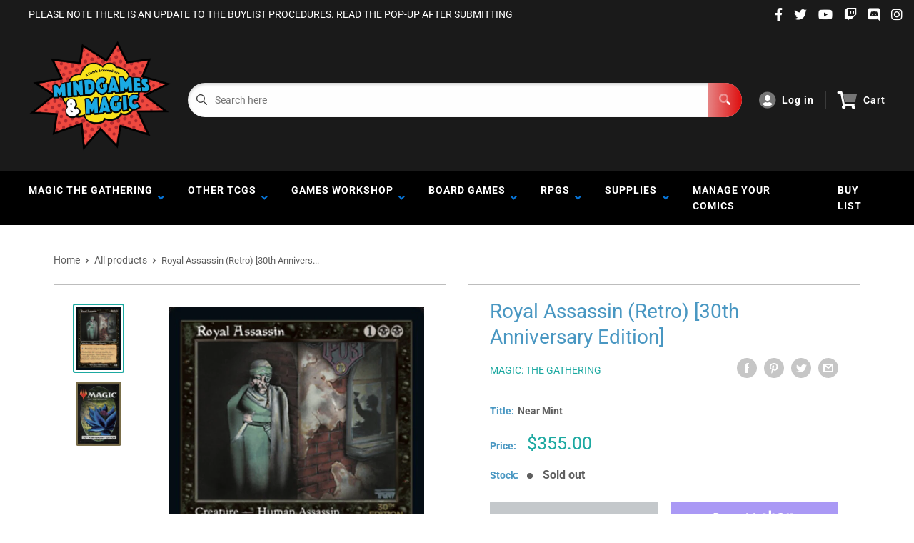

--- FILE ---
content_type: text/html; charset=utf-8
request_url: https://mindgamesandmagic.com/products/royal-assassin-retro-30th-anniversary-edition
body_size: 45171
content:
<!doctype html>
<html>

<head>
    <title>Royal Assassin (Retro) [30th Anniversary Edition]</title>
    <meta charset="utf-8">
    <meta content="IE=edge,chrome=1" http-equiv="X-UA-Compatible">
    <meta name="description" content="Set: 30th Anniversary Edition Type: Creature — Human Assassin Rarity: Rare Cost: {1}{B}{B} {T}: Destroy target tapped creature. Trained in the arts of stealth, the royal assassins choose their victims carefully, relying on timing and precision rather than brute force.">
    <link rel="canonical" href="https://mindgamesandmagic.com/products/royal-assassin-retro-30th-anniversary-edition">
    
<meta property="og:site_name" content="Mindgames and Magic">
<meta property="og:url" content="https://mindgamesandmagic.com/products/royal-assassin-retro-30th-anniversary-edition">
<meta property="og:title" content="Royal Assassin (Retro) [30th Anniversary Edition]">
<meta property="og:type" content="product">
<meta property="og:description" content="Set: 30th Anniversary Edition Type: Creature — Human Assassin Rarity: Rare Cost: {1}{B}{B} {T}: Destroy target tapped creature. Trained in the arts of stealth, the royal assassins choose their victims carefully, relying on timing and precision rather than brute force."><meta property="og:price:amount" content="230.80">
  <meta property="og:price:currency" content="USD"><meta property="og:image" content="http://mindgamesandmagic.com/cdn/shop/products/d78b5929-0dd9-5f9f-8685-2e06b3f6ca77_1024x1024.jpg?v=1699905790"><meta property="og:image" content="http://mindgamesandmagic.com/cdn/shop/products/1d8bdad9dc6dcee0247ac0edc2bb2798_2e405ee4-8e7f-4750-b4c0-076d85225862_1024x1024.jpg?v=1699905790">
<meta property="og:image:secure_url" content="https://mindgamesandmagic.com/cdn/shop/products/d78b5929-0dd9-5f9f-8685-2e06b3f6ca77_1024x1024.jpg?v=1699905790"><meta property="og:image:secure_url" content="https://mindgamesandmagic.com/cdn/shop/products/1d8bdad9dc6dcee0247ac0edc2bb2798_2e405ee4-8e7f-4750-b4c0-076d85225862_1024x1024.jpg?v=1699905790">

<meta name="twitter:site" content="@">
<meta name="twitter:card" content="summary_large_image">
<meta name="twitter:title" content="Royal Assassin (Retro) [30th Anniversary Edition]">
<meta name="twitter:description" content="Set: 30th Anniversary Edition Type: Creature — Human Assassin Rarity: Rare Cost: {1}{B}{B} {T}: Destroy target tapped creature. Trained in the arts of stealth, the royal assassins choose their victims carefully, relying on timing and precision rather than brute force.">
<meta name="twitter:image:width" content="480">
<meta name="twitter:image:height" content="480">
<meta name="twitter:image" content="http://mindgamesandmagic.com/cdn/shop/products/d78b5929-0dd9-5f9f-8685-2e06b3f6ca77_1024x1024.jpg?v=1699905790">

    <meta content="width=device-width,initial-scale=1,shrink-to-fit=no" name="viewport">

    <meta
        content="width=device-width, initial-scale=1, shrink-to-fit=no, minimum-scale=1.0, maximum-scale=1.0, user-scalable=no"
        name="viewport">
    <link rel="icon" href="//mindgamesandmagic.com/cdn/shop/files/favicon_1_small.png?v=1615086367" type="image/x-icon"> 

    <!-- anti-flicker snippet (recommended)  -->
    <style>
        .async-hide {
            opacity: 0 !important
        }
        #mobileNav {
        display: none;
      }
    </style>
        <!--[if (gt IE 9)|!(IE)]><!--><script src="//mindgamesandmagic.com/cdn/shop/t/2/assets/vendor.js?v=76260804611371243491652149270"></script><!--<![endif]-->
    <!--[if lte IE 9]><script src="//mindgamesandmagic.com/cdn/shop/t/2/assets/vendor.js?v=76260804611371243491652149270"></script><![endif]-->

    
<script defer
        type="text/javascript"> (function () { var css = document.createElement('link'); css.href = '//mindgamesandmagic.com/cdn/shop/t/2/assets/mburger.css?v=85232341013250678261615806478'; css.rel = 'stylesheet'; css.type = 'text/css'; document.getElementsByTagName('head')[0].appendChild(css); })(); </script>

    <script defer src="//mindgamesandmagic.com/cdn/shop/t/2/assets/mburger.js?v=29171411513169099261615806520"></script> 
     
       
    
    <link defer href="//mindgamesandmagic.com/cdn/shop/t/2/assets/reset.css?v=153209702691340967971615806479" rel="stylesheet" type="text/css">
                   
                
                     <link href="//mindgamesandmagic.com/cdn/shop/t/2/assets/theme1.css?v=166697486348868358551653544151" rel="stylesheet" type="text/css" media="all" /> 
                       
               
            <link href="//mindgamesandmagic.com/cdn/shop/t/2/assets/generic.css?v=155281477068535322631667362435" rel="stylesheet" type="text/css" />
    <script defer
        type="text/javascript"> (function () { var css = document.createElement('link'); css.href = '//mindgamesandmagic.com/cdn/shop/t/2/assets/variables.css?v=108146437158924257461615806503'; css.rel = 'stylesheet'; css.type = 'text/css'; document.getElementsByTagName('head')[0].appendChild(css); })(); </script>
    <script defer
        type="text/javascript"> (function () { var css = document.createElement('link'); css.href = '//mindgamesandmagic.com/cdn/shop/t/2/assets/advanced-search.scss.css?v=146926769050623578951632810711'; css.rel = 'stylesheet'; css.type = 'text/css'; document.getElementsByTagName('head')[0].appendChild(css); })(); </script>
        <script defer
        type="text/javascript"> (function () { var css = document.createElement('link'); css.href = 'https://cdn.jsdelivr.net/npm/toastify-js/src/toastify.min.css'; css.rel = 'stylesheet'; css.type = 'text/css'; document.getElementsByTagName('head')[0].appendChild(css); })(); </script><script defer
        type="text/javascript"> (function () { var css = document.createElement('link'); css.href = 'https://fonts.googleapis.com/css2?family=Roboto:ital,wght@0,400;0,500;0,700;0,900;1,400&display=swap'; css.rel = 'stylesheet'; css.type = 'text/css'; document.getElementsByTagName('head')[0].appendChild(css); })(); </script><script defer
        type="text/javascript"> (function () { var css = document.createElement('link'); css.href = 'https://pro.fontawesome.com/releases/v5.14.0/css/all.css'; css.rel = 'stylesheet'; css.type = 'text/css'; document.getElementsByTagName('head')[0].appendChild(css); })(); </script><script defer src="https://cdnjs.cloudflare.com/ajax/libs/jQuery.mmenu/8.5.20/mmenu.js"></script>

    <script defer
        type="text/javascript"> (function () { var css = document.createElement('link'); css.href = 'https://cdnjs.cloudflare.com/ajax/libs/jQuery.mmenu/8.5.14/mmenu.min.css'; css.rel = 'stylesheet'; css.type = 'text/css'; document.getElementsByTagName('head')[0].appendChild(css); })(); </script>
    
    <script>window.performance && window.performance.mark && window.performance.mark('shopify.content_for_header.start');</script><meta name="google-site-verification" content="bdB7ml1n7-UdEmuz0pHzSAfbNdpQ-fBOYdPjMch8RCM">
<meta name="google-site-verification" content="Ez2bKfXF9TUR6GE695OdAsmLN9UO5rIM9x5w-tK-fT0">
<meta id="shopify-digital-wallet" name="shopify-digital-wallet" content="/55068131507/digital_wallets/dialog">
<meta name="shopify-checkout-api-token" content="211e24e7019dbc5f434ee522b8a1f94a">
<meta id="in-context-paypal-metadata" data-shop-id="55068131507" data-venmo-supported="false" data-environment="production" data-locale="en_US" data-paypal-v4="true" data-currency="USD">
<link rel="alternate" type="application/json+oembed" href="https://mindgamesandmagic.com/products/royal-assassin-retro-30th-anniversary-edition.oembed">
<script async="async" src="/checkouts/internal/preloads.js?locale=en-US"></script>
<link rel="preconnect" href="https://shop.app" crossorigin="anonymous">
<script async="async" src="https://shop.app/checkouts/internal/preloads.js?locale=en-US&shop_id=55068131507" crossorigin="anonymous"></script>
<script id="apple-pay-shop-capabilities" type="application/json">{"shopId":55068131507,"countryCode":"US","currencyCode":"USD","merchantCapabilities":["supports3DS"],"merchantId":"gid:\/\/shopify\/Shop\/55068131507","merchantName":"Mindgames and Magic","requiredBillingContactFields":["postalAddress","email"],"requiredShippingContactFields":["postalAddress","email"],"shippingType":"shipping","supportedNetworks":["visa","masterCard","amex","discover","elo","jcb"],"total":{"type":"pending","label":"Mindgames and Magic","amount":"1.00"},"shopifyPaymentsEnabled":true,"supportsSubscriptions":true}</script>
<script id="shopify-features" type="application/json">{"accessToken":"211e24e7019dbc5f434ee522b8a1f94a","betas":["rich-media-storefront-analytics"],"domain":"mindgamesandmagic.com","predictiveSearch":true,"shopId":55068131507,"locale":"en"}</script>
<script>var Shopify = Shopify || {};
Shopify.shop = "mindgames-and-magic.myshopify.com";
Shopify.locale = "en";
Shopify.currency = {"active":"USD","rate":"1.0"};
Shopify.country = "US";
Shopify.theme = {"name":"BinderPOS Premium Theme","id":120481546419,"schema_name":"Premium-Multi","schema_version":"611c1920","theme_store_id":null,"role":"main"};
Shopify.theme.handle = "null";
Shopify.theme.style = {"id":null,"handle":null};
Shopify.cdnHost = "mindgamesandmagic.com/cdn";
Shopify.routes = Shopify.routes || {};
Shopify.routes.root = "/";</script>
<script type="module">!function(o){(o.Shopify=o.Shopify||{}).modules=!0}(window);</script>
<script>!function(o){function n(){var o=[];function n(){o.push(Array.prototype.slice.apply(arguments))}return n.q=o,n}var t=o.Shopify=o.Shopify||{};t.loadFeatures=n(),t.autoloadFeatures=n()}(window);</script>
<script>
  window.ShopifyPay = window.ShopifyPay || {};
  window.ShopifyPay.apiHost = "shop.app\/pay";
  window.ShopifyPay.redirectState = null;
</script>
<script id="shop-js-analytics" type="application/json">{"pageType":"product"}</script>
<script defer="defer" async type="module" src="//mindgamesandmagic.com/cdn/shopifycloud/shop-js/modules/v2/client.init-shop-cart-sync_BT-GjEfc.en.esm.js"></script>
<script defer="defer" async type="module" src="//mindgamesandmagic.com/cdn/shopifycloud/shop-js/modules/v2/chunk.common_D58fp_Oc.esm.js"></script>
<script defer="defer" async type="module" src="//mindgamesandmagic.com/cdn/shopifycloud/shop-js/modules/v2/chunk.modal_xMitdFEc.esm.js"></script>
<script type="module">
  await import("//mindgamesandmagic.com/cdn/shopifycloud/shop-js/modules/v2/client.init-shop-cart-sync_BT-GjEfc.en.esm.js");
await import("//mindgamesandmagic.com/cdn/shopifycloud/shop-js/modules/v2/chunk.common_D58fp_Oc.esm.js");
await import("//mindgamesandmagic.com/cdn/shopifycloud/shop-js/modules/v2/chunk.modal_xMitdFEc.esm.js");

  window.Shopify.SignInWithShop?.initShopCartSync?.({"fedCMEnabled":true,"windoidEnabled":true});

</script>
<script>
  window.Shopify = window.Shopify || {};
  if (!window.Shopify.featureAssets) window.Shopify.featureAssets = {};
  window.Shopify.featureAssets['shop-js'] = {"shop-cart-sync":["modules/v2/client.shop-cart-sync_DZOKe7Ll.en.esm.js","modules/v2/chunk.common_D58fp_Oc.esm.js","modules/v2/chunk.modal_xMitdFEc.esm.js"],"init-fed-cm":["modules/v2/client.init-fed-cm_B6oLuCjv.en.esm.js","modules/v2/chunk.common_D58fp_Oc.esm.js","modules/v2/chunk.modal_xMitdFEc.esm.js"],"shop-cash-offers":["modules/v2/client.shop-cash-offers_D2sdYoxE.en.esm.js","modules/v2/chunk.common_D58fp_Oc.esm.js","modules/v2/chunk.modal_xMitdFEc.esm.js"],"shop-login-button":["modules/v2/client.shop-login-button_QeVjl5Y3.en.esm.js","modules/v2/chunk.common_D58fp_Oc.esm.js","modules/v2/chunk.modal_xMitdFEc.esm.js"],"pay-button":["modules/v2/client.pay-button_DXTOsIq6.en.esm.js","modules/v2/chunk.common_D58fp_Oc.esm.js","modules/v2/chunk.modal_xMitdFEc.esm.js"],"shop-button":["modules/v2/client.shop-button_DQZHx9pm.en.esm.js","modules/v2/chunk.common_D58fp_Oc.esm.js","modules/v2/chunk.modal_xMitdFEc.esm.js"],"avatar":["modules/v2/client.avatar_BTnouDA3.en.esm.js"],"init-windoid":["modules/v2/client.init-windoid_CR1B-cfM.en.esm.js","modules/v2/chunk.common_D58fp_Oc.esm.js","modules/v2/chunk.modal_xMitdFEc.esm.js"],"init-shop-for-new-customer-accounts":["modules/v2/client.init-shop-for-new-customer-accounts_C_vY_xzh.en.esm.js","modules/v2/client.shop-login-button_QeVjl5Y3.en.esm.js","modules/v2/chunk.common_D58fp_Oc.esm.js","modules/v2/chunk.modal_xMitdFEc.esm.js"],"init-shop-email-lookup-coordinator":["modules/v2/client.init-shop-email-lookup-coordinator_BI7n9ZSv.en.esm.js","modules/v2/chunk.common_D58fp_Oc.esm.js","modules/v2/chunk.modal_xMitdFEc.esm.js"],"init-shop-cart-sync":["modules/v2/client.init-shop-cart-sync_BT-GjEfc.en.esm.js","modules/v2/chunk.common_D58fp_Oc.esm.js","modules/v2/chunk.modal_xMitdFEc.esm.js"],"shop-toast-manager":["modules/v2/client.shop-toast-manager_DiYdP3xc.en.esm.js","modules/v2/chunk.common_D58fp_Oc.esm.js","modules/v2/chunk.modal_xMitdFEc.esm.js"],"init-customer-accounts":["modules/v2/client.init-customer-accounts_D9ZNqS-Q.en.esm.js","modules/v2/client.shop-login-button_QeVjl5Y3.en.esm.js","modules/v2/chunk.common_D58fp_Oc.esm.js","modules/v2/chunk.modal_xMitdFEc.esm.js"],"init-customer-accounts-sign-up":["modules/v2/client.init-customer-accounts-sign-up_iGw4briv.en.esm.js","modules/v2/client.shop-login-button_QeVjl5Y3.en.esm.js","modules/v2/chunk.common_D58fp_Oc.esm.js","modules/v2/chunk.modal_xMitdFEc.esm.js"],"shop-follow-button":["modules/v2/client.shop-follow-button_CqMgW2wH.en.esm.js","modules/v2/chunk.common_D58fp_Oc.esm.js","modules/v2/chunk.modal_xMitdFEc.esm.js"],"checkout-modal":["modules/v2/client.checkout-modal_xHeaAweL.en.esm.js","modules/v2/chunk.common_D58fp_Oc.esm.js","modules/v2/chunk.modal_xMitdFEc.esm.js"],"shop-login":["modules/v2/client.shop-login_D91U-Q7h.en.esm.js","modules/v2/chunk.common_D58fp_Oc.esm.js","modules/v2/chunk.modal_xMitdFEc.esm.js"],"lead-capture":["modules/v2/client.lead-capture_BJmE1dJe.en.esm.js","modules/v2/chunk.common_D58fp_Oc.esm.js","modules/v2/chunk.modal_xMitdFEc.esm.js"],"payment-terms":["modules/v2/client.payment-terms_Ci9AEqFq.en.esm.js","modules/v2/chunk.common_D58fp_Oc.esm.js","modules/v2/chunk.modal_xMitdFEc.esm.js"]};
</script>
<script>(function() {
  var isLoaded = false;
  function asyncLoad() {
    if (isLoaded) return;
    isLoaded = true;
    var urls = ["https:\/\/app.binderpos.com\/external\/shopify\/storeCredit\/script?shop=mindgames-and-magic.myshopify.com","https:\/\/app.binderpos.com\/external\/shopify\/buylist\/script?shop=mindgames-and-magic.myshopify.com","https:\/\/chimpstatic.com\/mcjs-connected\/js\/users\/ce5edc3fed7b0d978970eafa3\/cbf56f3af355760ea5e6346c8.js?shop=mindgames-and-magic.myshopify.com"];
    for (var i = 0; i < urls.length; i++) {
      var s = document.createElement('script');
      s.type = 'text/javascript';
      s.async = true;
      s.src = urls[i];
      var x = document.getElementsByTagName('script')[0];
      x.parentNode.insertBefore(s, x);
    }
  };
  if(window.attachEvent) {
    window.attachEvent('onload', asyncLoad);
  } else {
    window.addEventListener('load', asyncLoad, false);
  }
})();</script>
<script id="__st">var __st={"a":55068131507,"offset":-21600,"reqid":"ca5bd142-c3a9-4aff-b26a-ed4638fa3368-1769176143","pageurl":"mindgamesandmagic.com\/products\/royal-assassin-retro-30th-anniversary-edition","u":"6e85d0dbc5f5","p":"product","rtyp":"product","rid":7275550539955};</script>
<script>window.ShopifyPaypalV4VisibilityTracking = true;</script>
<script id="captcha-bootstrap">!function(){'use strict';const t='contact',e='account',n='new_comment',o=[[t,t],['blogs',n],['comments',n],[t,'customer']],c=[[e,'customer_login'],[e,'guest_login'],[e,'recover_customer_password'],[e,'create_customer']],r=t=>t.map((([t,e])=>`form[action*='/${t}']:not([data-nocaptcha='true']) input[name='form_type'][value='${e}']`)).join(','),a=t=>()=>t?[...document.querySelectorAll(t)].map((t=>t.form)):[];function s(){const t=[...o],e=r(t);return a(e)}const i='password',u='form_key',d=['recaptcha-v3-token','g-recaptcha-response','h-captcha-response',i],f=()=>{try{return window.sessionStorage}catch{return}},m='__shopify_v',_=t=>t.elements[u];function p(t,e,n=!1){try{const o=window.sessionStorage,c=JSON.parse(o.getItem(e)),{data:r}=function(t){const{data:e,action:n}=t;return t[m]||n?{data:e,action:n}:{data:t,action:n}}(c);for(const[e,n]of Object.entries(r))t.elements[e]&&(t.elements[e].value=n);n&&o.removeItem(e)}catch(o){console.error('form repopulation failed',{error:o})}}const l='form_type',E='cptcha';function T(t){t.dataset[E]=!0}const w=window,h=w.document,L='Shopify',v='ce_forms',y='captcha';let A=!1;((t,e)=>{const n=(g='f06e6c50-85a8-45c8-87d0-21a2b65856fe',I='https://cdn.shopify.com/shopifycloud/storefront-forms-hcaptcha/ce_storefront_forms_captcha_hcaptcha.v1.5.2.iife.js',D={infoText:'Protected by hCaptcha',privacyText:'Privacy',termsText:'Terms'},(t,e,n)=>{const o=w[L][v],c=o.bindForm;if(c)return c(t,g,e,D).then(n);var r;o.q.push([[t,g,e,D],n]),r=I,A||(h.body.append(Object.assign(h.createElement('script'),{id:'captcha-provider',async:!0,src:r})),A=!0)});var g,I,D;w[L]=w[L]||{},w[L][v]=w[L][v]||{},w[L][v].q=[],w[L][y]=w[L][y]||{},w[L][y].protect=function(t,e){n(t,void 0,e),T(t)},Object.freeze(w[L][y]),function(t,e,n,w,h,L){const[v,y,A,g]=function(t,e,n){const i=e?o:[],u=t?c:[],d=[...i,...u],f=r(d),m=r(i),_=r(d.filter((([t,e])=>n.includes(e))));return[a(f),a(m),a(_),s()]}(w,h,L),I=t=>{const e=t.target;return e instanceof HTMLFormElement?e:e&&e.form},D=t=>v().includes(t);t.addEventListener('submit',(t=>{const e=I(t);if(!e)return;const n=D(e)&&!e.dataset.hcaptchaBound&&!e.dataset.recaptchaBound,o=_(e),c=g().includes(e)&&(!o||!o.value);(n||c)&&t.preventDefault(),c&&!n&&(function(t){try{if(!f())return;!function(t){const e=f();if(!e)return;const n=_(t);if(!n)return;const o=n.value;o&&e.removeItem(o)}(t);const e=Array.from(Array(32),(()=>Math.random().toString(36)[2])).join('');!function(t,e){_(t)||t.append(Object.assign(document.createElement('input'),{type:'hidden',name:u})),t.elements[u].value=e}(t,e),function(t,e){const n=f();if(!n)return;const o=[...t.querySelectorAll(`input[type='${i}']`)].map((({name:t})=>t)),c=[...d,...o],r={};for(const[a,s]of new FormData(t).entries())c.includes(a)||(r[a]=s);n.setItem(e,JSON.stringify({[m]:1,action:t.action,data:r}))}(t,e)}catch(e){console.error('failed to persist form',e)}}(e),e.submit())}));const S=(t,e)=>{t&&!t.dataset[E]&&(n(t,e.some((e=>e===t))),T(t))};for(const o of['focusin','change'])t.addEventListener(o,(t=>{const e=I(t);D(e)&&S(e,y())}));const B=e.get('form_key'),M=e.get(l),P=B&&M;t.addEventListener('DOMContentLoaded',(()=>{const t=y();if(P)for(const e of t)e.elements[l].value===M&&p(e,B);[...new Set([...A(),...v().filter((t=>'true'===t.dataset.shopifyCaptcha))])].forEach((e=>S(e,t)))}))}(h,new URLSearchParams(w.location.search),n,t,e,['guest_login'])})(!0,!0)}();</script>
<script integrity="sha256-4kQ18oKyAcykRKYeNunJcIwy7WH5gtpwJnB7kiuLZ1E=" data-source-attribution="shopify.loadfeatures" defer="defer" src="//mindgamesandmagic.com/cdn/shopifycloud/storefront/assets/storefront/load_feature-a0a9edcb.js" crossorigin="anonymous"></script>
<script crossorigin="anonymous" defer="defer" src="//mindgamesandmagic.com/cdn/shopifycloud/storefront/assets/shopify_pay/storefront-65b4c6d7.js?v=20250812"></script>
<script data-source-attribution="shopify.dynamic_checkout.dynamic.init">var Shopify=Shopify||{};Shopify.PaymentButton=Shopify.PaymentButton||{isStorefrontPortableWallets:!0,init:function(){window.Shopify.PaymentButton.init=function(){};var t=document.createElement("script");t.src="https://mindgamesandmagic.com/cdn/shopifycloud/portable-wallets/latest/portable-wallets.en.js",t.type="module",document.head.appendChild(t)}};
</script>
<script data-source-attribution="shopify.dynamic_checkout.buyer_consent">
  function portableWalletsHideBuyerConsent(e){var t=document.getElementById("shopify-buyer-consent"),n=document.getElementById("shopify-subscription-policy-button");t&&n&&(t.classList.add("hidden"),t.setAttribute("aria-hidden","true"),n.removeEventListener("click",e))}function portableWalletsShowBuyerConsent(e){var t=document.getElementById("shopify-buyer-consent"),n=document.getElementById("shopify-subscription-policy-button");t&&n&&(t.classList.remove("hidden"),t.removeAttribute("aria-hidden"),n.addEventListener("click",e))}window.Shopify?.PaymentButton&&(window.Shopify.PaymentButton.hideBuyerConsent=portableWalletsHideBuyerConsent,window.Shopify.PaymentButton.showBuyerConsent=portableWalletsShowBuyerConsent);
</script>
<script>
  function portableWalletsCleanup(e){e&&e.src&&console.error("Failed to load portable wallets script "+e.src);var t=document.querySelectorAll("shopify-accelerated-checkout .shopify-payment-button__skeleton, shopify-accelerated-checkout-cart .wallet-cart-button__skeleton"),e=document.getElementById("shopify-buyer-consent");for(let e=0;e<t.length;e++)t[e].remove();e&&e.remove()}function portableWalletsNotLoadedAsModule(e){e instanceof ErrorEvent&&"string"==typeof e.message&&e.message.includes("import.meta")&&"string"==typeof e.filename&&e.filename.includes("portable-wallets")&&(window.removeEventListener("error",portableWalletsNotLoadedAsModule),window.Shopify.PaymentButton.failedToLoad=e,"loading"===document.readyState?document.addEventListener("DOMContentLoaded",window.Shopify.PaymentButton.init):window.Shopify.PaymentButton.init())}window.addEventListener("error",portableWalletsNotLoadedAsModule);
</script>

<script type="module" src="https://mindgamesandmagic.com/cdn/shopifycloud/portable-wallets/latest/portable-wallets.en.js" onError="portableWalletsCleanup(this)" crossorigin="anonymous"></script>
<script nomodule>
  document.addEventListener("DOMContentLoaded", portableWalletsCleanup);
</script>

<link id="shopify-accelerated-checkout-styles" rel="stylesheet" media="screen" href="https://mindgamesandmagic.com/cdn/shopifycloud/portable-wallets/latest/accelerated-checkout-backwards-compat.css" crossorigin="anonymous">
<style id="shopify-accelerated-checkout-cart">
        #shopify-buyer-consent {
  margin-top: 1em;
  display: inline-block;
  width: 100%;
}

#shopify-buyer-consent.hidden {
  display: none;
}

#shopify-subscription-policy-button {
  background: none;
  border: none;
  padding: 0;
  text-decoration: underline;
  font-size: inherit;
  cursor: pointer;
}

#shopify-subscription-policy-button::before {
  box-shadow: none;
}

      </style>

<script>window.performance && window.performance.mark && window.performance.mark('shopify.content_for_header.end');</script>

    <!-- Header hook for plugins --><script src="https://ajax.googleapis.com/ajax/libs/jquery/3.5.1/jquery.min.js"></script>

    <script src="//mindgamesandmagic.com/cdn/shopifycloud/storefront/assets/themes_support/api.jquery-7ab1a3a4.js" type="text/javascript"></script>
    <script src="//mindgamesandmagic.com/cdn/s/javascripts/currencies.js" type="text/javascript"></script>
<link defer rel="stylesheet" href="https://unpkg.com/flickity@2/dist/flickity.min.css">
    <script src="//mindgamesandmagic.com/cdn/shopifycloud/storefront/assets/themes_support/option_selection-b017cd28.js" type="text/javascript"></script>

    <script defer
        type="text/javascript"> (function () { var css = document.createElement('link'); css.href = '//mindgamesandmagic.com/cdn/shop/t/2/assets/animations.css?v=137973300766071970631615806518'; css.rel = 'stylesheet'; css.type = 'text/css'; document.getElementsByTagName('head')[0].appendChild(css); })(); </script>
    <script defer
        type="text/javascript"> (function () { var css = document.createElement('link'); css.href = '//mindgamesandmagic.com/cdn/shop/t/2/assets/loader.css?v=102325571689108952331615806510'; css.rel = 'stylesheet'; css.type = 'text/css'; document.getElementsByTagName('head')[0].appendChild(css); })(); </script>
    <script src="//mindgamesandmagic.com/cdn/shop/t/2/assets/theme.js?v=81407425934660752091705535977" defer></script>
    
  <script type="application/ld+json">
  {
    "@context": "http://schema.org",
    "@type": "Product",
    "offers": [{
          "@type": "Offer",
          "name": "Near Mint",
          "availability":"https://schema.org/OutOfStock",
          "price": 355.0,
          "priceCurrency": "USD",
          "priceValidUntil": "2026-02-02","sku": "30A-417-EN-NF-1","url": "/products/royal-assassin-retro-30th-anniversary-edition?variant=42081759199411"
        },
{
          "@type": "Offer",
          "name": "Lightly Played",
          "availability":"https://schema.org/OutOfStock",
          "price": 319.5,
          "priceCurrency": "USD",
          "priceValidUntil": "2026-02-02","sku": "30A-417-EN-NF-2","url": "/products/royal-assassin-retro-30th-anniversary-edition?variant=42081759232179"
        },
{
          "@type": "Offer",
          "name": "Moderately Played",
          "availability":"https://schema.org/OutOfStock",
          "price": 301.8,
          "priceCurrency": "USD",
          "priceValidUntil": "2026-02-02","sku": "30A-417-EN-NF-3","url": "/products/royal-assassin-retro-30th-anniversary-edition?variant=42081759264947"
        },
{
          "@type": "Offer",
          "name": "Heavily Played",
          "availability":"https://schema.org/OutOfStock",
          "price": 266.3,
          "priceCurrency": "USD",
          "priceValidUntil": "2026-02-02","sku": "30A-417-EN-NF-4","url": "/products/royal-assassin-retro-30th-anniversary-edition?variant=42081759297715"
        },
{
          "@type": "Offer",
          "name": "Damaged",
          "availability":"https://schema.org/OutOfStock",
          "price": 230.8,
          "priceCurrency": "USD",
          "priceValidUntil": "2026-02-02","sku": "30A-417-EN-NF-5","url": "/products/royal-assassin-retro-30th-anniversary-edition?variant=42081759330483"
        }
],
    "brand": {
      "name": "Magic: The Gathering"
    },
    "name": "Royal Assassin (Retro) [30th Anniversary Edition]",
    "description": "\n\n      \n          Set:\n          30th Anniversary Edition\n      \n      \n          Type:\n          Creature — Human Assassin\n      \n      \n          Rarity:\n          Rare\n      \n      \n          Cost:\n          {1}{B}{B}\n      \n\n\n\n        \n            {T}: Destroy target tapped creature.\n        \n        \n            Trained in the arts of stealth, the royal assassins choose their victims carefully, relying on timing and precision rather than brute force.\n        \n\n\n\n\n\n\n\n\n\n",
    "category": "MTG Single",
    "url": "/products/royal-assassin-retro-30th-anniversary-edition",
    "sku": "30A-417-EN-NF-1",
    "image": {
      "@type": "ImageObject",
      "url": "https://mindgamesandmagic.com/cdn/shop/products/d78b5929-0dd9-5f9f-8685-2e06b3f6ca77_1024x.jpg?v=1699905790",
      "image": "https://mindgamesandmagic.com/cdn/shop/products/d78b5929-0dd9-5f9f-8685-2e06b3f6ca77_1024x.jpg?v=1699905790",
      "name": "Royal Assassin (Retro) [30th Anniversary Edition]",
      "width": "1024",
      "height": "1024"
    }
  }
  </script>



  <script type="application/ld+json">
  {
    "@context": "http://schema.org",
    "@type": "BreadcrumbList",
  "itemListElement": [{
      "@type": "ListItem",
      "position": 1,
      "name": "Home",
      "item": "https://mindgamesandmagic.com"
    },{
          "@type": "ListItem",
          "position": 2,
          "name": "Royal Assassin (Retro) [30th Anniversary Edition]",
          "item": "https://mindgamesandmagic.com/products/royal-assassin-retro-30th-anniversary-edition"
        }]
  }
  </script>

<script>
        // This allows to expose several variables to the global scope, to be used in scripts
        window.theme = {
          pageType: "product",
          cartCount: 0,
          moneyFormat: "${{amount}}",
          moneyWithCurrencyFormat: "${{amount}} USD",
          showDiscount: true,
          discountMode: "saving",
          searchMode: "product,article",
          cartType: "message",
          permanentDomain: "mindgames-and-magic.myshopify.com",
          themeChoice: "Theme_One"
        };
  
        window.routes = {
          rootUrl: "\/",
          rootUrlWithoutSlash: '',
          cartUrl: "\/cart",
          cartAddUrl: "\/cart\/add",
          cartChangeUrl: "\/cart\/change",
          searchUrl: "\/search",
          productRecommendationsUrl: "\/recommendations\/products"
        };
  
        window.languages = {
          productRegularPrice: "Regular price",
          productSalePrice: "Sale price",
          collectionOnSaleLabel: "Save {{savings}}",
          productFormUnavailable: "Unavailable",
          productFormAddToCart: "Add to cart",
          productFormSoldOut: "Sold out",
          productAdded: "Product has been added to your cart",
          productAddedShort: "Added!",
          shippingEstimatorNoResults: "No shipping could be found for your address.",
          shippingEstimatorOneResult: "There is one shipping rate for your address:",
          shippingEstimatorMultipleResults: "There are {{count}} shipping rates for your address:",
          shippingEstimatorErrors: "There are some errors:"
        };
  
        window.lazySizesConfig = {
          loadHidden: false,
          hFac: 0.8,
          expFactor: 3,
          customMedia: {
            '--phone': '(max-width: 640px)',
            '--tablet': '(min-width: 641px) and (max-width: 1023px)',
            '--lap': '(min-width: 1024px)'
          }
        };
  
        document.documentElement.className = document.documentElement.className.replace('no-js', 'js');
      </script>
       <script src="//mindgamesandmagic.com/cdn/shop/t/2/assets/application.js?v=59730235117051044051663120142"></script><script>
        let binderWishlist = null;
    </script>
    <link defer href="//mindgamesandmagic.com/cdn/shop/t/2/assets/predictive.css?v=181835530354501345831661390136" rel="stylesheet" type="text/css">
    <script src="//mindgamesandmagic.com/cdn/shop/t/2/assets/predictiveSearch.js?v=30241401215181219341663120137" type="text/javascript"></script>
    <script src="//mindgamesandmagic.com/cdn/shop/t/2/assets/custom.js?v=111603181540343972631614795137" type="text/javascript"></script>
    <link href="https://monorail-edge.shopifysvc.com" rel="dns-prefetch">
<script>(function(){if ("sendBeacon" in navigator && "performance" in window) {try {var session_token_from_headers = performance.getEntriesByType('navigation')[0].serverTiming.find(x => x.name == '_s').description;} catch {var session_token_from_headers = undefined;}var session_cookie_matches = document.cookie.match(/_shopify_s=([^;]*)/);var session_token_from_cookie = session_cookie_matches && session_cookie_matches.length === 2 ? session_cookie_matches[1] : "";var session_token = session_token_from_headers || session_token_from_cookie || "";function handle_abandonment_event(e) {var entries = performance.getEntries().filter(function(entry) {return /monorail-edge.shopifysvc.com/.test(entry.name);});if (!window.abandonment_tracked && entries.length === 0) {window.abandonment_tracked = true;var currentMs = Date.now();var navigation_start = performance.timing.navigationStart;var payload = {shop_id: 55068131507,url: window.location.href,navigation_start,duration: currentMs - navigation_start,session_token,page_type: "product"};window.navigator.sendBeacon("https://monorail-edge.shopifysvc.com/v1/produce", JSON.stringify({schema_id: "online_store_buyer_site_abandonment/1.1",payload: payload,metadata: {event_created_at_ms: currentMs,event_sent_at_ms: currentMs}}));}}window.addEventListener('pagehide', handle_abandonment_event);}}());</script>
<script id="web-pixels-manager-setup">(function e(e,d,r,n,o){if(void 0===o&&(o={}),!Boolean(null===(a=null===(i=window.Shopify)||void 0===i?void 0:i.analytics)||void 0===a?void 0:a.replayQueue)){var i,a;window.Shopify=window.Shopify||{};var t=window.Shopify;t.analytics=t.analytics||{};var s=t.analytics;s.replayQueue=[],s.publish=function(e,d,r){return s.replayQueue.push([e,d,r]),!0};try{self.performance.mark("wpm:start")}catch(e){}var l=function(){var e={modern:/Edge?\/(1{2}[4-9]|1[2-9]\d|[2-9]\d{2}|\d{4,})\.\d+(\.\d+|)|Firefox\/(1{2}[4-9]|1[2-9]\d|[2-9]\d{2}|\d{4,})\.\d+(\.\d+|)|Chrom(ium|e)\/(9{2}|\d{3,})\.\d+(\.\d+|)|(Maci|X1{2}).+ Version\/(15\.\d+|(1[6-9]|[2-9]\d|\d{3,})\.\d+)([,.]\d+|)( \(\w+\)|)( Mobile\/\w+|) Safari\/|Chrome.+OPR\/(9{2}|\d{3,})\.\d+\.\d+|(CPU[ +]OS|iPhone[ +]OS|CPU[ +]iPhone|CPU IPhone OS|CPU iPad OS)[ +]+(15[._]\d+|(1[6-9]|[2-9]\d|\d{3,})[._]\d+)([._]\d+|)|Android:?[ /-](13[3-9]|1[4-9]\d|[2-9]\d{2}|\d{4,})(\.\d+|)(\.\d+|)|Android.+Firefox\/(13[5-9]|1[4-9]\d|[2-9]\d{2}|\d{4,})\.\d+(\.\d+|)|Android.+Chrom(ium|e)\/(13[3-9]|1[4-9]\d|[2-9]\d{2}|\d{4,})\.\d+(\.\d+|)|SamsungBrowser\/([2-9]\d|\d{3,})\.\d+/,legacy:/Edge?\/(1[6-9]|[2-9]\d|\d{3,})\.\d+(\.\d+|)|Firefox\/(5[4-9]|[6-9]\d|\d{3,})\.\d+(\.\d+|)|Chrom(ium|e)\/(5[1-9]|[6-9]\d|\d{3,})\.\d+(\.\d+|)([\d.]+$|.*Safari\/(?![\d.]+ Edge\/[\d.]+$))|(Maci|X1{2}).+ Version\/(10\.\d+|(1[1-9]|[2-9]\d|\d{3,})\.\d+)([,.]\d+|)( \(\w+\)|)( Mobile\/\w+|) Safari\/|Chrome.+OPR\/(3[89]|[4-9]\d|\d{3,})\.\d+\.\d+|(CPU[ +]OS|iPhone[ +]OS|CPU[ +]iPhone|CPU IPhone OS|CPU iPad OS)[ +]+(10[._]\d+|(1[1-9]|[2-9]\d|\d{3,})[._]\d+)([._]\d+|)|Android:?[ /-](13[3-9]|1[4-9]\d|[2-9]\d{2}|\d{4,})(\.\d+|)(\.\d+|)|Mobile Safari.+OPR\/([89]\d|\d{3,})\.\d+\.\d+|Android.+Firefox\/(13[5-9]|1[4-9]\d|[2-9]\d{2}|\d{4,})\.\d+(\.\d+|)|Android.+Chrom(ium|e)\/(13[3-9]|1[4-9]\d|[2-9]\d{2}|\d{4,})\.\d+(\.\d+|)|Android.+(UC? ?Browser|UCWEB|U3)[ /]?(15\.([5-9]|\d{2,})|(1[6-9]|[2-9]\d|\d{3,})\.\d+)\.\d+|SamsungBrowser\/(5\.\d+|([6-9]|\d{2,})\.\d+)|Android.+MQ{2}Browser\/(14(\.(9|\d{2,})|)|(1[5-9]|[2-9]\d|\d{3,})(\.\d+|))(\.\d+|)|K[Aa][Ii]OS\/(3\.\d+|([4-9]|\d{2,})\.\d+)(\.\d+|)/},d=e.modern,r=e.legacy,n=navigator.userAgent;return n.match(d)?"modern":n.match(r)?"legacy":"unknown"}(),u="modern"===l?"modern":"legacy",c=(null!=n?n:{modern:"",legacy:""})[u],f=function(e){return[e.baseUrl,"/wpm","/b",e.hashVersion,"modern"===e.buildTarget?"m":"l",".js"].join("")}({baseUrl:d,hashVersion:r,buildTarget:u}),m=function(e){var d=e.version,r=e.bundleTarget,n=e.surface,o=e.pageUrl,i=e.monorailEndpoint;return{emit:function(e){var a=e.status,t=e.errorMsg,s=(new Date).getTime(),l=JSON.stringify({metadata:{event_sent_at_ms:s},events:[{schema_id:"web_pixels_manager_load/3.1",payload:{version:d,bundle_target:r,page_url:o,status:a,surface:n,error_msg:t},metadata:{event_created_at_ms:s}}]});if(!i)return console&&console.warn&&console.warn("[Web Pixels Manager] No Monorail endpoint provided, skipping logging."),!1;try{return self.navigator.sendBeacon.bind(self.navigator)(i,l)}catch(e){}var u=new XMLHttpRequest;try{return u.open("POST",i,!0),u.setRequestHeader("Content-Type","text/plain"),u.send(l),!0}catch(e){return console&&console.warn&&console.warn("[Web Pixels Manager] Got an unhandled error while logging to Monorail."),!1}}}}({version:r,bundleTarget:l,surface:e.surface,pageUrl:self.location.href,monorailEndpoint:e.monorailEndpoint});try{o.browserTarget=l,function(e){var d=e.src,r=e.async,n=void 0===r||r,o=e.onload,i=e.onerror,a=e.sri,t=e.scriptDataAttributes,s=void 0===t?{}:t,l=document.createElement("script"),u=document.querySelector("head"),c=document.querySelector("body");if(l.async=n,l.src=d,a&&(l.integrity=a,l.crossOrigin="anonymous"),s)for(var f in s)if(Object.prototype.hasOwnProperty.call(s,f))try{l.dataset[f]=s[f]}catch(e){}if(o&&l.addEventListener("load",o),i&&l.addEventListener("error",i),u)u.appendChild(l);else{if(!c)throw new Error("Did not find a head or body element to append the script");c.appendChild(l)}}({src:f,async:!0,onload:function(){if(!function(){var e,d;return Boolean(null===(d=null===(e=window.Shopify)||void 0===e?void 0:e.analytics)||void 0===d?void 0:d.initialized)}()){var d=window.webPixelsManager.init(e)||void 0;if(d){var r=window.Shopify.analytics;r.replayQueue.forEach((function(e){var r=e[0],n=e[1],o=e[2];d.publishCustomEvent(r,n,o)})),r.replayQueue=[],r.publish=d.publishCustomEvent,r.visitor=d.visitor,r.initialized=!0}}},onerror:function(){return m.emit({status:"failed",errorMsg:"".concat(f," has failed to load")})},sri:function(e){var d=/^sha384-[A-Za-z0-9+/=]+$/;return"string"==typeof e&&d.test(e)}(c)?c:"",scriptDataAttributes:o}),m.emit({status:"loading"})}catch(e){m.emit({status:"failed",errorMsg:(null==e?void 0:e.message)||"Unknown error"})}}})({shopId: 55068131507,storefrontBaseUrl: "https://mindgamesandmagic.com",extensionsBaseUrl: "https://extensions.shopifycdn.com/cdn/shopifycloud/web-pixels-manager",monorailEndpoint: "https://monorail-edge.shopifysvc.com/unstable/produce_batch",surface: "storefront-renderer",enabledBetaFlags: ["2dca8a86"],webPixelsConfigList: [{"id":"604438707","configuration":"{\"config\":\"{\\\"pixel_id\\\":\\\"GT-NBBX4QJ\\\",\\\"google_tag_ids\\\":[\\\"GT-NBBX4QJ\\\"],\\\"target_country\\\":\\\"US\\\",\\\"gtag_events\\\":[{\\\"type\\\":\\\"view_item\\\",\\\"action_label\\\":\\\"MC-NNCBP64DQC\\\"},{\\\"type\\\":\\\"purchase\\\",\\\"action_label\\\":\\\"MC-NNCBP64DQC\\\"},{\\\"type\\\":\\\"page_view\\\",\\\"action_label\\\":\\\"MC-NNCBP64DQC\\\"}],\\\"enable_monitoring_mode\\\":false}\"}","eventPayloadVersion":"v1","runtimeContext":"OPEN","scriptVersion":"b2a88bafab3e21179ed38636efcd8a93","type":"APP","apiClientId":1780363,"privacyPurposes":[],"dataSharingAdjustments":{"protectedCustomerApprovalScopes":["read_customer_address","read_customer_email","read_customer_name","read_customer_personal_data","read_customer_phone"]}},{"id":"shopify-app-pixel","configuration":"{}","eventPayloadVersion":"v1","runtimeContext":"STRICT","scriptVersion":"0450","apiClientId":"shopify-pixel","type":"APP","privacyPurposes":["ANALYTICS","MARKETING"]},{"id":"shopify-custom-pixel","eventPayloadVersion":"v1","runtimeContext":"LAX","scriptVersion":"0450","apiClientId":"shopify-pixel","type":"CUSTOM","privacyPurposes":["ANALYTICS","MARKETING"]}],isMerchantRequest: false,initData: {"shop":{"name":"Mindgames and Magic","paymentSettings":{"currencyCode":"USD"},"myshopifyDomain":"mindgames-and-magic.myshopify.com","countryCode":"US","storefrontUrl":"https:\/\/mindgamesandmagic.com"},"customer":null,"cart":null,"checkout":null,"productVariants":[{"price":{"amount":355.0,"currencyCode":"USD"},"product":{"title":"Royal Assassin (Retro) [30th Anniversary Edition]","vendor":"Magic: The Gathering","id":"7275550539955","untranslatedTitle":"Royal Assassin (Retro) [30th Anniversary Edition]","url":"\/products\/royal-assassin-retro-30th-anniversary-edition","type":"MTG Single"},"id":"42081759199411","image":{"src":"\/\/mindgamesandmagic.com\/cdn\/shop\/products\/d78b5929-0dd9-5f9f-8685-2e06b3f6ca77.jpg?v=1699905790"},"sku":"30A-417-EN-NF-1","title":"Near Mint","untranslatedTitle":"Near Mint"},{"price":{"amount":319.5,"currencyCode":"USD"},"product":{"title":"Royal Assassin (Retro) [30th Anniversary Edition]","vendor":"Magic: The Gathering","id":"7275550539955","untranslatedTitle":"Royal Assassin (Retro) [30th Anniversary Edition]","url":"\/products\/royal-assassin-retro-30th-anniversary-edition","type":"MTG Single"},"id":"42081759232179","image":{"src":"\/\/mindgamesandmagic.com\/cdn\/shop\/products\/d78b5929-0dd9-5f9f-8685-2e06b3f6ca77.jpg?v=1699905790"},"sku":"30A-417-EN-NF-2","title":"Lightly Played","untranslatedTitle":"Lightly Played"},{"price":{"amount":301.8,"currencyCode":"USD"},"product":{"title":"Royal Assassin (Retro) [30th Anniversary Edition]","vendor":"Magic: The Gathering","id":"7275550539955","untranslatedTitle":"Royal Assassin (Retro) [30th Anniversary Edition]","url":"\/products\/royal-assassin-retro-30th-anniversary-edition","type":"MTG Single"},"id":"42081759264947","image":{"src":"\/\/mindgamesandmagic.com\/cdn\/shop\/products\/d78b5929-0dd9-5f9f-8685-2e06b3f6ca77.jpg?v=1699905790"},"sku":"30A-417-EN-NF-3","title":"Moderately Played","untranslatedTitle":"Moderately Played"},{"price":{"amount":266.3,"currencyCode":"USD"},"product":{"title":"Royal Assassin (Retro) [30th Anniversary Edition]","vendor":"Magic: The Gathering","id":"7275550539955","untranslatedTitle":"Royal Assassin (Retro) [30th Anniversary Edition]","url":"\/products\/royal-assassin-retro-30th-anniversary-edition","type":"MTG Single"},"id":"42081759297715","image":{"src":"\/\/mindgamesandmagic.com\/cdn\/shop\/products\/d78b5929-0dd9-5f9f-8685-2e06b3f6ca77.jpg?v=1699905790"},"sku":"30A-417-EN-NF-4","title":"Heavily Played","untranslatedTitle":"Heavily Played"},{"price":{"amount":230.8,"currencyCode":"USD"},"product":{"title":"Royal Assassin (Retro) [30th Anniversary Edition]","vendor":"Magic: The Gathering","id":"7275550539955","untranslatedTitle":"Royal Assassin (Retro) [30th Anniversary Edition]","url":"\/products\/royal-assassin-retro-30th-anniversary-edition","type":"MTG Single"},"id":"42081759330483","image":{"src":"\/\/mindgamesandmagic.com\/cdn\/shop\/products\/d78b5929-0dd9-5f9f-8685-2e06b3f6ca77.jpg?v=1699905790"},"sku":"30A-417-EN-NF-5","title":"Damaged","untranslatedTitle":"Damaged"}],"purchasingCompany":null},},"https://mindgamesandmagic.com/cdn","fcfee988w5aeb613cpc8e4bc33m6693e112",{"modern":"","legacy":""},{"shopId":"55068131507","storefrontBaseUrl":"https:\/\/mindgamesandmagic.com","extensionBaseUrl":"https:\/\/extensions.shopifycdn.com\/cdn\/shopifycloud\/web-pixels-manager","surface":"storefront-renderer","enabledBetaFlags":"[\"2dca8a86\"]","isMerchantRequest":"false","hashVersion":"fcfee988w5aeb613cpc8e4bc33m6693e112","publish":"custom","events":"[[\"page_viewed\",{}],[\"product_viewed\",{\"productVariant\":{\"price\":{\"amount\":355.0,\"currencyCode\":\"USD\"},\"product\":{\"title\":\"Royal Assassin (Retro) [30th Anniversary Edition]\",\"vendor\":\"Magic: The Gathering\",\"id\":\"7275550539955\",\"untranslatedTitle\":\"Royal Assassin (Retro) [30th Anniversary Edition]\",\"url\":\"\/products\/royal-assassin-retro-30th-anniversary-edition\",\"type\":\"MTG Single\"},\"id\":\"42081759199411\",\"image\":{\"src\":\"\/\/mindgamesandmagic.com\/cdn\/shop\/products\/d78b5929-0dd9-5f9f-8685-2e06b3f6ca77.jpg?v=1699905790\"},\"sku\":\"30A-417-EN-NF-1\",\"title\":\"Near Mint\",\"untranslatedTitle\":\"Near Mint\"}}]]"});</script><script>
  window.ShopifyAnalytics = window.ShopifyAnalytics || {};
  window.ShopifyAnalytics.meta = window.ShopifyAnalytics.meta || {};
  window.ShopifyAnalytics.meta.currency = 'USD';
  var meta = {"product":{"id":7275550539955,"gid":"gid:\/\/shopify\/Product\/7275550539955","vendor":"Magic: The Gathering","type":"MTG Single","handle":"royal-assassin-retro-30th-anniversary-edition","variants":[{"id":42081759199411,"price":35500,"name":"Royal Assassin (Retro) [30th Anniversary Edition] - Near Mint","public_title":"Near Mint","sku":"30A-417-EN-NF-1"},{"id":42081759232179,"price":31950,"name":"Royal Assassin (Retro) [30th Anniversary Edition] - Lightly Played","public_title":"Lightly Played","sku":"30A-417-EN-NF-2"},{"id":42081759264947,"price":30180,"name":"Royal Assassin (Retro) [30th Anniversary Edition] - Moderately Played","public_title":"Moderately Played","sku":"30A-417-EN-NF-3"},{"id":42081759297715,"price":26630,"name":"Royal Assassin (Retro) [30th Anniversary Edition] - Heavily Played","public_title":"Heavily Played","sku":"30A-417-EN-NF-4"},{"id":42081759330483,"price":23080,"name":"Royal Assassin (Retro) [30th Anniversary Edition] - Damaged","public_title":"Damaged","sku":"30A-417-EN-NF-5"}],"remote":false},"page":{"pageType":"product","resourceType":"product","resourceId":7275550539955,"requestId":"ca5bd142-c3a9-4aff-b26a-ed4638fa3368-1769176143"}};
  for (var attr in meta) {
    window.ShopifyAnalytics.meta[attr] = meta[attr];
  }
</script>
<script class="analytics">
  (function () {
    var customDocumentWrite = function(content) {
      var jquery = null;

      if (window.jQuery) {
        jquery = window.jQuery;
      } else if (window.Checkout && window.Checkout.$) {
        jquery = window.Checkout.$;
      }

      if (jquery) {
        jquery('body').append(content);
      }
    };

    var hasLoggedConversion = function(token) {
      if (token) {
        return document.cookie.indexOf('loggedConversion=' + token) !== -1;
      }
      return false;
    }

    var setCookieIfConversion = function(token) {
      if (token) {
        var twoMonthsFromNow = new Date(Date.now());
        twoMonthsFromNow.setMonth(twoMonthsFromNow.getMonth() + 2);

        document.cookie = 'loggedConversion=' + token + '; expires=' + twoMonthsFromNow;
      }
    }

    var trekkie = window.ShopifyAnalytics.lib = window.trekkie = window.trekkie || [];
    if (trekkie.integrations) {
      return;
    }
    trekkie.methods = [
      'identify',
      'page',
      'ready',
      'track',
      'trackForm',
      'trackLink'
    ];
    trekkie.factory = function(method) {
      return function() {
        var args = Array.prototype.slice.call(arguments);
        args.unshift(method);
        trekkie.push(args);
        return trekkie;
      };
    };
    for (var i = 0; i < trekkie.methods.length; i++) {
      var key = trekkie.methods[i];
      trekkie[key] = trekkie.factory(key);
    }
    trekkie.load = function(config) {
      trekkie.config = config || {};
      trekkie.config.initialDocumentCookie = document.cookie;
      var first = document.getElementsByTagName('script')[0];
      var script = document.createElement('script');
      script.type = 'text/javascript';
      script.onerror = function(e) {
        var scriptFallback = document.createElement('script');
        scriptFallback.type = 'text/javascript';
        scriptFallback.onerror = function(error) {
                var Monorail = {
      produce: function produce(monorailDomain, schemaId, payload) {
        var currentMs = new Date().getTime();
        var event = {
          schema_id: schemaId,
          payload: payload,
          metadata: {
            event_created_at_ms: currentMs,
            event_sent_at_ms: currentMs
          }
        };
        return Monorail.sendRequest("https://" + monorailDomain + "/v1/produce", JSON.stringify(event));
      },
      sendRequest: function sendRequest(endpointUrl, payload) {
        // Try the sendBeacon API
        if (window && window.navigator && typeof window.navigator.sendBeacon === 'function' && typeof window.Blob === 'function' && !Monorail.isIos12()) {
          var blobData = new window.Blob([payload], {
            type: 'text/plain'
          });

          if (window.navigator.sendBeacon(endpointUrl, blobData)) {
            return true;
          } // sendBeacon was not successful

        } // XHR beacon

        var xhr = new XMLHttpRequest();

        try {
          xhr.open('POST', endpointUrl);
          xhr.setRequestHeader('Content-Type', 'text/plain');
          xhr.send(payload);
        } catch (e) {
          console.log(e);
        }

        return false;
      },
      isIos12: function isIos12() {
        return window.navigator.userAgent.lastIndexOf('iPhone; CPU iPhone OS 12_') !== -1 || window.navigator.userAgent.lastIndexOf('iPad; CPU OS 12_') !== -1;
      }
    };
    Monorail.produce('monorail-edge.shopifysvc.com',
      'trekkie_storefront_load_errors/1.1',
      {shop_id: 55068131507,
      theme_id: 120481546419,
      app_name: "storefront",
      context_url: window.location.href,
      source_url: "//mindgamesandmagic.com/cdn/s/trekkie.storefront.8d95595f799fbf7e1d32231b9a28fd43b70c67d3.min.js"});

        };
        scriptFallback.async = true;
        scriptFallback.src = '//mindgamesandmagic.com/cdn/s/trekkie.storefront.8d95595f799fbf7e1d32231b9a28fd43b70c67d3.min.js';
        first.parentNode.insertBefore(scriptFallback, first);
      };
      script.async = true;
      script.src = '//mindgamesandmagic.com/cdn/s/trekkie.storefront.8d95595f799fbf7e1d32231b9a28fd43b70c67d3.min.js';
      first.parentNode.insertBefore(script, first);
    };
    trekkie.load(
      {"Trekkie":{"appName":"storefront","development":false,"defaultAttributes":{"shopId":55068131507,"isMerchantRequest":null,"themeId":120481546419,"themeCityHash":"6548889513255143999","contentLanguage":"en","currency":"USD","eventMetadataId":"5bdf1a0a-8f94-4f1c-a65a-df1166bf47fa"},"isServerSideCookieWritingEnabled":true,"monorailRegion":"shop_domain","enabledBetaFlags":["65f19447"]},"Session Attribution":{},"S2S":{"facebookCapiEnabled":false,"source":"trekkie-storefront-renderer","apiClientId":580111}}
    );

    var loaded = false;
    trekkie.ready(function() {
      if (loaded) return;
      loaded = true;

      window.ShopifyAnalytics.lib = window.trekkie;

      var originalDocumentWrite = document.write;
      document.write = customDocumentWrite;
      try { window.ShopifyAnalytics.merchantGoogleAnalytics.call(this); } catch(error) {};
      document.write = originalDocumentWrite;

      window.ShopifyAnalytics.lib.page(null,{"pageType":"product","resourceType":"product","resourceId":7275550539955,"requestId":"ca5bd142-c3a9-4aff-b26a-ed4638fa3368-1769176143","shopifyEmitted":true});

      var match = window.location.pathname.match(/checkouts\/(.+)\/(thank_you|post_purchase)/)
      var token = match? match[1]: undefined;
      if (!hasLoggedConversion(token)) {
        setCookieIfConversion(token);
        window.ShopifyAnalytics.lib.track("Viewed Product",{"currency":"USD","variantId":42081759199411,"productId":7275550539955,"productGid":"gid:\/\/shopify\/Product\/7275550539955","name":"Royal Assassin (Retro) [30th Anniversary Edition] - Near Mint","price":"355.00","sku":"30A-417-EN-NF-1","brand":"Magic: The Gathering","variant":"Near Mint","category":"MTG Single","nonInteraction":true,"remote":false},undefined,undefined,{"shopifyEmitted":true});
      window.ShopifyAnalytics.lib.track("monorail:\/\/trekkie_storefront_viewed_product\/1.1",{"currency":"USD","variantId":42081759199411,"productId":7275550539955,"productGid":"gid:\/\/shopify\/Product\/7275550539955","name":"Royal Assassin (Retro) [30th Anniversary Edition] - Near Mint","price":"355.00","sku":"30A-417-EN-NF-1","brand":"Magic: The Gathering","variant":"Near Mint","category":"MTG Single","nonInteraction":true,"remote":false,"referer":"https:\/\/mindgamesandmagic.com\/products\/royal-assassin-retro-30th-anniversary-edition"});
      }
    });


        var eventsListenerScript = document.createElement('script');
        eventsListenerScript.async = true;
        eventsListenerScript.src = "//mindgamesandmagic.com/cdn/shopifycloud/storefront/assets/shop_events_listener-3da45d37.js";
        document.getElementsByTagName('head')[0].appendChild(eventsListenerScript);

})();</script>
<script
  defer
  src="https://mindgamesandmagic.com/cdn/shopifycloud/perf-kit/shopify-perf-kit-3.0.4.min.js"
  data-application="storefront-renderer"
  data-shop-id="55068131507"
  data-render-region="gcp-us-central1"
  data-page-type="product"
  data-theme-instance-id="120481546419"
  data-theme-name="Premium-Multi"
  data-theme-version="611c1920"
  data-monorail-region="shop_domain"
  data-resource-timing-sampling-rate="10"
  data-shs="true"
  data-shs-beacon="true"
  data-shs-export-with-fetch="true"
  data-shs-logs-sample-rate="1"
  data-shs-beacon-endpoint="https://mindgamesandmagic.com/api/collect"
></script>
</head>
  
<body class="bodyScroll features--animate-zoom template-product " data-instant-intensity="viewport">
    
                   
                
                        <div id="pageBackground">
    <div class="page-wrapper">
        <header id="primaryHeader">
            <div id="shopify-section-header-1" class="shopify-section"><div class="o-header">
  <div class="m-headerTop ">
    <div class="m-announcementBar">
      <p class="a-announcementBar__text">
        PLEASE NOTE THERE IS AN UPDATE TO THE BUYLIST PROCEDURES. READ THE POP-UP AFTER SUBMITTING
      </p>
    </div>
    <div class="m-headerTop__socials hidden-mobile">
      <ul class="m-socialIcons">
    
        <li class="a-socialIcons">
            <a href="https://facebook.com/mindgamesandmagic">
                <i class="fab fa-facebook-f"></i>
            </a>
        </li>
    
    
        <li class="a-socialIcons">
            <a href="https://twitter.com/mindgamesmagic">
                <i class="fab fa-twitter"></i>
            </a>
        </li>
    
    
        <li class="a-socialIcons">
            <a href="https://www.youtube.com/channel/UC2huGo9W0V7pBLchNpE_28g">
                <i class="fab fa-youtube"></i>
            </a>
        </li>
    
    
        <li class="a-socialIcons">
            <a href="https://www.twitch.tv/mindgamesandmagic">
                <i class="fab fa-twitch"></i>
            </a>
        </li>
    
    
        <li class="a-socialIcons">
            <a href="https://discord.gg/HfSWVBaDtf">
                <i class="fab fa-discord"></i>
            </a>
        </li>
    
    
        <li class="a-socialIcons">
            <a href="https://instagram.com/mindgamesandmagic">
                <i class="fab fa-instagram"></i>
            </a>
        </li>
    
    
  </ul>
    </div>
    
  </div><div class="m-headerMain">
    <div class="m-headerMain__logo">
      <a href="/" class="header__logo-link"><img loading="lazy" class="header__logo-image" src="//mindgamesandmagic.com/cdn/shop/files/M_M_Logo_-_Dru_Newman.png?v=1614802690" alt="Mindgames &amp; Magic"></a>
    </div>
    <div class="siteSearch__wrap">
      <div class="o-siteSearch">
        <div class="m-siteSearch__input sd_product-search manual_sd_search">
          <input type="search" name="q" class="searchBar__input sd_pro-search" placeholder="Search here" autocomplete="off">
          <div class="sd_dropdown"></div>
        </div>
        <button aria-label="Search" title="Search" class="m-siteSearch__button searchBar__submit" onClick="search()">
          <i class="fad fa-search"></i>
        </button>
      </div>
      <div class="mobileMenu__wrap">
        <a class="mobileMenu__iconMenu anchor-cart-icon" href="/cart">
          <i class="fad fa-shopping-cart">
            <div class="cart-icon-count">
              0
            </div>
          </i>
        </a>
        <a class="mobileMenu__iconMenu" href="/account" aria-label="Account page">
          <i class="fad fa-user-circle"></i>
        </a>
        <a id="#mobileMenu" class="mobileMenu__iconMenu mobileMenu__iconMenu--burger" href="#mobileNav">
          <i class="fad fa-bars"></i>
        </a>
      </div>
    </div>
    <div class="o-headerMenu hidden-mobile">
      <ul class="m-headerMenu__list">
        
        
        <li class="a-headerMenu__item">
          <a href="/account/login" id="customer_login_link">
            <i class="fad fa-user-circle"></i>
            Log in
          </a>
        </li>
        
        
        
        <li class="a-headerMenu__item">
          <a href="/cart" class="anchor-cart-icon">
            <i class="fad fa-shopping-cart">
              <div class="cart-icon-count" style="
                
                  display:none;
                
              ">
                0
              </div>
            </i>
            Cart
          </a>
        </li>
      </ul>
    </div>
  </div>
</div>



<style>.header__logo-image {
      height: 155px !important;
      margin-bottom: 10px;
  }
  
  @media screen and (max-width: 1023px) {
    .header__logo-image {
      height: 85px !important;
    }
  }.anchor-cart-icon .fa-shopping-cart {
    position: relative;
  }

  .cart-icon-count {
    position: absolute;
    top: -8px;
    right: -8px;
    background-color: #25878c;
    z-index: 1;
    border-radius: 100px;
    text-align: center;
    display: flex;
    align-items: center;
    justify-content: center;
    color: white;
    font-size: 10px;
    font-family: "Roboto", sans-serif;
    margin: 0;
    padding: 2px;
    width: 14px;
    font-weight: 500;
  }

  .o-header {
    background: #1a1a1a;
  }

  .a-announcementBar__text,
  .a-headerMenu__item select,
  .a-headerMenu__item {
    color: #ffffff;
  }

  .a-socialIcons a {
    color: #ffffff;
  }

  .m-headerTop {
    border-bottom:1px solid #ffffff  20;
    min-height: 40px;
  }

  .--headerTop {
    padding: 0 16px;
    height: 40px;
    display: flex;
    align-items: center;
    border-radius: 0;
  }

  .m-headerMain {
    display: flex;
    padding: 16px 40px;
    justify-content: space-between;
    align-items: center;
  }

  .m-headerMain__logo {
    flex-shrink: 0;
    margin-right: 24px;
  }

  .m-headerMain__logo a {
    display: block;
    line-height: unset;
  }

  .o-header {
    display: flex;
    flex-direction: column;
  }

  .m-headerTop {
    display: flex;
    flex-direction: row;
    justify-content: space-between;
  }

  .m-announcementBar {
    flex-grow: 1;
    display: flex;
    align-items: center;
    margin-left: 40px;
  }

  .m-headerTop__socials {
    display: flex;
    align-items: center;
    margin-right: 8px;
  }

  .m-headerTop__c2a {
    border-left: 1px solid;
  }

  .titleHeader {
    font-weight: 700;
    font-size: 16px;
    line-height: 18px;
    letter-spacing: 2px;
    mix-blend-mode: soft-light;
  }

  .m-socialIcons {
    display: flex;
    align-items: center;
  }

  .a-socialIcons a {
    padding: 0 8px;
    font-size: 18px;
    line-height: 16px;
  }

  .a-socialIcons:hover a i {
    color: var(--color-primary);
    transition: color 300ms linear;
  }

  .a-socialIcons a i {
    transition: color 300ms linear;
  }

  .mburger {
    width: 48px;
    height: 48px;
    --mb-bar-height: 2px;
  }

  .select2-container-multi .select2-choices .select2-search-choice {
    display: inline-block;
    clear: both;
  }

  .m-sectionTitle {
    margin-bottom: 32px;
    width: -webkit-fit-content;
    width: -moz-fit-content;
    width: fit-content;
  }

  .a-sectionTitle__link {
    text-decoration: none;
    display: flex;
    align-items: center;
  }

  .a-sectionTitle__text {
    padding-right: 16px;
    border-right: 1px solid gray;
    font-weight: 700;
    margin-bottom: 0;
  }

  .a-sectionTitle__button {
    padding-left: 16px;
    color: gray;
  }

  .a-input {
    width: 100%;
    padding: 0 0 0 16px;
    box-shadow: inset 0px 0px 0px 1px;
    border-radius: 4px;
    height: 48px;
    border: none;
  }

  .a-select {
    flex-grow: 1;
    display: flex;
    border-radius: 4px;
    height: 48px;
    padding: 0 16px;
    border: 1px solid;
  }

  .o-siteSearch {
    flex-grow: 1;
    display: flex;
    border-radius: 4px;
    height: 48px;
    box-shadow: inset 0px 2px 4px rgba(0, 0, 0, 0.2);
    border-radius: 100px;
  }

  .o-siteSearch--border {
    box-shadow: inset 0px 0px 0px 1px #BDBDBD;
  }

  .m-siteSearch__select {
    height: 100%;
    border-right: 1px solid;
  }

  .a-siteSearch__select {
    flex-shrink: 0;
    height: 100%;
    width: 128px;
    text-align: center;
    padding: 0 16px;
    text-overflow: ellipsis;
    border-radius: 4px 0 0 4px;
    background: transparent;
    background-position: calc(100% - 16px) 50%;
    background-repeat: no-repeat;
    background-size: 10px;
  }

  .m-siteSearch__input {
    flex-grow: 1;
    height: 100%;
  }

  .m-siteSearch__button {
    flex-shrink: 0;
    width: -webkit-fit-content;
    width: -moz-fit-content;
    width: fit-content;
    border-radius: 0 24px 24px 0;
    background: linear-gradient(271.4deg, #de0c0c 0%, #e68787 100%);
    padding: 0px 16px;
    cursor: pointer;
  }

  /* Overrides to merge */

  .mainNav__mega {
    padding: 0 40px;
  }

  .megaMenu__col {
    padding: 24px 0px;
    width: 100%;
  }

  .megaMenu__col--featured {
    min-width: 160px;
  }

  /* end overrides */

  /* Header */

  #primaryHeader {
    position: sticky;
    position: -webkit-sticky;
    top: -120px;
    z-index: 5;
  }

  .m-headerMain__logo {
    text-align: center;
  }

  .m-headerMain__logoImg {
    max-width: 100%;
  }

  /* Mega Menu */

  .mainNav__item {
    z-index: 100;
  }

  .mainNav__blackOut {
    position: fixed;
    width: 100%;
    height: 100%;
    background-color: #00000064;
    top: 0;
    right: 0;
    z-index: 50;
    visibility: hidden;
    opacity: 0;
    transition: visibility 300ms linear 300ms, opacity 300ms;
    transition-delay: 150ms;
  }

  .mainNav__item:hover .mainNav__mega {
    visibility: visible;
    opacity: 1;
    transition: visibility 300ms, opacity 300ms;
  }

  .mainNav__mega {
    visibility: hidden;
    opacity: 0;
    transition: visibility 300ms linear 300ms, opacity 300ms;
    transition-delay: 150ms;
  }

  .mainNav__item--blackout:hover+.mainNav__blackOut {
    visibility: visible;
    opacity: 1;
    transition: visibility 300ms linear 0s, opacity 300ms;
  }

  .mainNav__mega li {
    margin-right: 24px;
  }

  .mainNav__mega li:last-child {
    margin-right: 0;
  }

  .megaPromo {
    display: flex;
    align-items: center;
    height: 100%;
  }

  .megaPromo__image {
    border-radius: 4px;
    max-width: 100%;
    height: 100%;
  }

  /* Main nav children */


  .mainNav__child {
    background-color: white;
    transition: background-color 300ms linear;
    border-left: 2px solid transparent;
    border-right: 2px solid transparent;
    transition: border-left 300ms linear;
    border-bottom: 1px solid #BDBDBD24;
  }

  .mainNav__child a:hover {
    background-color: #00000008;
    transition: background-color 300ms linear;
    border-left: 2px solid var(--color-primary);
    transition: border-left 300ms linear;
    margin-left: -2px;
  }

  .mainNav__child-a {
    padding: 10px 10px 3px 10px;
    display: block;
  }

  li.mainNav__grandChild:hover {
    color: var(--color-primary);
  }

  a.mainNav__grandChild-a {
    padding: 0px 0px 0px 20px;
  }

  .mainNav__child-a:hover {
    background-color: transparent !important;
  }

  .mainNav__child:last-child {
    margin-bottom: 0;
  }

  .productPage__price {
    margin-bottom: 16px;
  }

  /* Main nav mega */

  .mainNav__mega {
    border-top: none;
  }

  /* Search bar */

  .a-siteSearch__select {
    -webkit-appearance: none;
    -moz-appearance: none;
    appearance: none;
  }

  .m-siteSearch__button i {
    font-size: 16px;
    color: white;
  }

  /* Slider */

  .slideContents__p {
    margin-bottom: 16px;
  }

  /* Temp hide collection pagination 'stock' count and view select */


  /* Search */

  .siteSearch__wrap {
    display: flex;
    width: 100%;
  }


  .binder_predictiveSearch_price {
    
      display: block;
    
  }


  table.mtg-single-description-table tr td:first-child {
    width: 70px;
  }

  /* Deckbuilder overrides */

  #decklistOpened #decklistWrapper #deckListBody select#gameType {
    padding: 0;
    line-height: unset;
    border: none;
    box-shadow: none;
  }

  .select2-selection .select2-selection--multiple,
  .cardFilter__item .select2-container--default {
    height: 100%;
    display: flex;
    justify-content: center;
    align-items: center;
  }

  span.select2-dropdown.select2-dropdown--below {
    position: relative;
    top: 0;
  }


  .select2-container {
    border-top: 1px solid #FEFEFE;
  }

  .selector-wrapper {
    margin-bottom: 16px;
  }

  .o-siteSearch--newsletter {
    border-radius: 100px;
    overflow: hidden !important;
  }

  .productCard__outOfStockWrap {
    position: absolute;
    width: 100px;
    height: 100px;
    left: 0;
    top: 0;
    z-index: 1000;
  }

  .sd_dropdown {
    padding-left: 19px;
    top: 49px !important;
  }

  .sd_tab {
    display: grid;
    grid-template-columns: 1fr 1fr 1fr 1fr;
  }

  .sd_tab button {
    padding: 6px 0;
    margin: 0;
    border-radius: 0;
    font-size: 10px;
  }

  .sd_product-search input.sd_pro-search {
    background: url(https://storage.googleapis.com/binderpos-libraries/pre-search-new.png) 12px 16px / 15px 15px no-repeat !important;
  }

  input.sd_pro-search {
    border: none !important;
  }
</style>


<style>
  div#shopify-section-sidebar {
    position: sticky;
    top: 73px;
  }
</style>


<script>
  function search() {
    var q = document.querySelector('.sd_pro-search').value;
    window.location = "/search?page=1&q=%2A" + q + "%2A";
  }

  var input = document.querySelector('.searchBar__input');
  // Execute a function when the user releases a key on the keyboard
  input.addEventListener("keyup", function (event) {
    // Number 13 is the "Enter" key on the keyboard
    if (event.keyCode === 13) {
      // Cancel the default action, if needed
      event.preventDefault();
      search();
    }
  });
</script></div>                           
            <div id="shopify-section-nav-1" class="shopify-section hidden-mobile"><nav aria-labelledby="mobileNavigation" id="mobileNav" role="navigation">
  <ul>
    
    <li>
      <a href="/account/login">
        Login
      </a>
    </li>
    
<li>
      <a href="/pages/mtg-advanced-search" >
        Magic the Gathering
      </a></li><li>
      <a href="#" >
        Other TCGs
      </a><ul><li>
          <a href="/collections/flesh-and-blood-singles-in-stock" >
            Flesh & Blood
          </a></li><li>
          <a href="/collections/pokemon-sealed" >
            Pokemon
          </a></li><li>
          <a href="/collections/yugioh" >
            Yugioh
          </a></li></ul></li><li>
      <a href="#" >
        Games Workshop
      </a><ul><li>
          <a href="#" >
            Warhammer 40,000
          </a><ul><li>
              <a href="/collections/space-marines" >
                Space Marines
              </a>
            </li><li>
              <a href="/collections/adeptus-custodes" >
                Adeptus Custodes
              </a>
            </li><li>
              <a href="/collections/ad-mech" >
                Adeptus Mechanicus
              </a>
            </li><li>
              <a href="/collections/sisters-of-battle" >
                Adepta Sororitas
              </a>
            </li><li>
              <a href="/collections/astra-militarum" >
                Astra Militarum
              </a>
            </li><li>
              <a href="/collections/grey-knights" >
                Grey Knights
              </a>
            </li><li>
              <a href="/collections/imperial-knights" >
                Imperial Knights
              </a>
            </li><li>
              <a href="/collections/chaos-space-marines" >
                Chaos Space Marines
              </a>
            </li><li>
              <a href="/collections/daemons" >
                Chaos Daemons
              </a>
            </li><li>
              <a href="/collections/thousand-sons" >
                Thousand Sons
              </a>
            </li><li>
              <a href="/collections/death-guard" >
                Death Guard
              </a>
            </li><li>
              <a href="/collections/chaos-knights" >
                Chaos Knights
              </a>
            </li><li>
              <a href="/collections/necrons" >
                Necrons
              </a>
            </li><li>
              <a href="/collections/orks" >
                Orks
              </a>
            </li><li>
              <a href="/collections/drukhari" >
                Drukhari
              </a>
            </li><li>
              <a href="/collections/tau" >
                T'au
              </a>
            </li><li>
              <a href="/collections/craft-world-eldar" >
                Eldar
              </a>
            </li></ul></li><li>
          <a href="/collections/age-of-sigmar" >
            Age of Sigmar
          </a></li><li>
          <a href="#" >
            Boxed Games
          </a></li></ul></li><li>
      <a href="/collections/board-games" >
        Board Games
      </a><ul><li>
          <a href="/collections/new-arrivals/Board-Games" >
            Newest Arrivals
          </a></li><li>
          <a href="#" >
            Best Solo Playable
          </a></li><li>
          <a href="#" >
            Best 2-Player Games
          </a></li><li>
          <a href="/collections/award-winning-games" >
            Award Winning Games
          </a></li><li>
          <a href="/collections/party-games" >
            Party Games
          </a></li><li>
          <a href="/collections/family-games" >
            Family Games
          </a></li><li>
          <a href="/collections/childrens-games" >
            Children's Games
          </a></li><li>
          <a href="/collections/living-card-games" >
            Living Card Games
          </a></li><li>
          <a href="/collections/strategy-games" >
            Strategy Games
          </a></li><li>
          <a href="/collections/war-games" >
            War Games
          </a></li><li>
          <a href="/collections/star-wars-x-wing" >
            Star Wars X-Wing
          </a></li><li>
          <a href="/collections/star-wars-armada" >
            Star Wars Armada
          </a></li><li>
          <a href="/collections/star-wars-legion" >
            Star Wars Legion
          </a></li></ul></li><li>
      <a href="#" >
        RPGs
      </a><ul><li>
          <a href="/collections/dungeons-dragons-5e" >
            Dungeons & Dragons 5e
          </a></li><li>
          <a href="/collections/pathfinder" >
            Pathfinder
          </a></li><li>
          <a href="/collections/starfinder" >
            Starfinder
          </a></li><li>
          <a href="/collections/wizkids-miniatures" >
            Wizkid Minatures
          </a></li></ul></li><li>
      <a href="#" >
        Supplies
      </a><ul><li>
          <a href="/collections/dice" >
            Dice
          </a></li><li>
          <a href="/collections/card-sleeves" >
            Card Sleeves
          </a></li><li>
          <a href="/collections/deck-boxes-storage" >
            Deck Boxes & Storage
          </a></li><li>
          <a href="/collections/playmats" >
            Playmats
          </a></li><li>
          <a href="/collections/rpg-supplies" >
            RPG Supplies
          </a></li></ul></li><li>
      <a href="https://managecomics.com/mindgames-and-magic" >
        Manage Your Comics
      </a></li><li>
      <a href="#buylist" >
        Buy List
      </a></li>
  </ul>
</nav>
<nav aria-labelledby="desktopNavigation" role="navigation">
  <div class="o-mainNav">
    <ul class="mainNav__ul">
      
      <li aria-haspopup="true" class="mainNav__item
                                                                    
                                                                ">
        <a href="/pages/mtg-advanced-search" class="mainNav__a" >
          Magic the Gathering

          
          
          &nbsp<i class="fas fa-angle-down"></i>
          
          
          
          
          
        </a>
        
        
        <ul aria-label="submenu" class="mainNav__mega lazy" style="background-image:url('//mindgamesandmagic.com/cdn/shop/files/MTG_Mega_Menu_Jeweled_Lotus_55a588ef-ddc0-434a-a036-f30fcb94e234_350x.png?v=1616293036'); background-position: left; background-size: contain; background-repeat: no-repeat;">
          
          <li class="megaMenu__col megaMenu__col--intro">
            <div class="megaIntro__top">
              <a href="#buylist">
                <h5 class="megaCol__title">Buy List</h5>
                <p class="megaCol__link">Sell us your cards&nbsp;<i class="fal fa-long-arrow-right"></i>
                </p>
              </a>
            </div>
            <div class="megaIntro__bottom">
              
              <a href="/pages/deck-builder" class="button button--fullWidth" role="button">Deckbuilder&nbsp;<i class="fal fa-long-arrow-right"></i>
              </a>
              
              
              <a href="/pages/mtg-advanced-search" class="button button--fullWidth" role="button">Advanced Search&nbsp;<i class="fal fa-long-arrow-right"></i>
              </a>
              
            </div>
          </li>
          
          
          <li class="megaMenu__col megaMenu__col--links">
            <div class="megaNav">
              
              <a href="#">
                <h5 class="megaCol__title">Singles From the Newest Sets</h5>
              </a>
              <ul class="megaNav__ul"><li class="megaNav__li">
                  <a href="/collections/dsk-singles">Duskmourn Singles
                    <i class="fal fa-long-arrow-right"></i>
                  </a>
                </li>
                <li class="megaNav__li">
                  <a href="/collections/bloomburrow-singles">Bloomburrow Singles
                    <i class="fal fa-long-arrow-right"></i>
                  </a>
                </li>
                <li class="megaNav__li">
                  <a href="/collections/outlaws-of-thunder-junction-1">Outlaws of Thunder Junction Singles
                    <i class="fal fa-long-arrow-right"></i>
                  </a>
                </li>
                <li class="megaNav__li">
                  <a href="/collections/murders-singles">Murders at Karlov Manor Singles
                    <i class="fal fa-long-arrow-right"></i>
                  </a>
                </li>
                <li class="megaNav__li">
                  <a href="/collections/lost-caverns-of-ixalan-singles">Lost Caverns of Ixalan Singles
                    <i class="fal fa-long-arrow-right"></i>
                  </a>
                </li>
                <li class="megaNav__li">
                  <a href="/collections/wilds-of-eldraine-singles">Wilds of Eldraine
                    <i class="fal fa-long-arrow-right"></i>
                  </a>
                </li>
                
              </ul>
              <a href="#">
                <p class="megaCol__link"></p>
              </a>
              
            </div>
          </li>
          
          
          <li class="megaMenu__col megaMenu__col--links">
            <div class="megaNav">
              
              <a href="/collections/mtg-sealed">
                <h5 class="megaCol__title">Sealed Product</h5>
              </a>
              <ul class="megaNav__ul"><li class="megaNav__li">
                  <a href="/collections/magic-the-gathering-sealed-product">Booster Boxes
                    <i class="fal fa-long-arrow-right"></i>
                  </a>
                </li>
                <li class="megaNav__li">
                  <a href="#">Blind Boxes - 200 Random Singles (~10% Rares)
                    <i class="fal fa-long-arrow-right"></i>
                  </a>
                </li>
                <li class="megaNav__li">
                  <a href="#">Bundles - Bundle and Save!
                    <i class="fal fa-long-arrow-right"></i>
                  </a>
                </li>
                <li class="megaNav__li">
                  <a href="#">Sealed Commander Decks
                    <i class="fal fa-long-arrow-right"></i>
                  </a>
                </li>
                <li class="megaNav__li">
                  <a href="#">Other Boxed Sets
                    <i class="fal fa-long-arrow-right"></i>
                  </a>
                </li>
                
              </ul>
              <a href="/collections/mtg-sealed">
                <p class="megaCol__link"></p>
              </a>
              
            </div>
          </li>
          
          
          <li class="megaMenu__col megaMenu__col--featured">
            <a href="/collections/deck-boxes-storage" class="megaFeatured">
              <h5 class="megaCol__title">Need Sleeves or Storage for that New Deck?</h5>
              <div class="megaFeatured__image lazy" style="background-image: url('//mindgamesandmagic.com/cdn/shop/files/deck_boxes_4731b163-c803-4209-8981-ab5bb048e067_medium.png?v=1616294149');">
                <div class="megaFeatured__caption">Check out all our TCG supplies!</div>
              </div>
              <p class="megaCol__link">View more</p>
            </a>
          </li>
          
          
        </ul>
        
        
        
        
        
</li>
      <div class="mainNav__blackOut"></div>
      
      <li aria-haspopup="true" class="mainNav__item
                                                                    
                                                                        mainNav__item--blackout
                                                                    
                                                                ">
        <a href="#" class="mainNav__a" >
          Other TCGs
&nbsp<i class="fas fa-angle-down"></i>
          
        </a>
        
        
        
        
        
        
<ul aria-label="submenu" class="mainNav__children"><li class="mainNav__child">
            <a href="/collections/flesh-and-blood-singles-in-stock" class="mainNav__child-a" >
              Flesh & Blood
            </a></li><li class="mainNav__child">
            <a href="/collections/pokemon-sealed" class="mainNav__child-a" >
              Pokemon
            </a></li><li class="mainNav__child">
            <a href="/collections/yugioh" class="mainNav__child-a" >
              Yugioh
            </a></li></ul></li>
      <div class="mainNav__blackOut"></div>
      
      <li aria-haspopup="true" class="mainNav__item
                                                                    
                                                                        mainNav__item--blackout
                                                                    
                                                                ">
        <a href="#" class="mainNav__a" >
          Games Workshop
&nbsp<i class="fas fa-angle-down"></i>
          
        </a>
        
        
        
        
        
        
<ul aria-label="submenu" class="mainNav__children"><li class="mainNav__child">
            <a href="#" class="mainNav__child-a" >
              Warhammer 40,000
            </a><ul class="mainNav__grandChildren"><li class="mainNav__grandChild">
                <a href="/collections/space-marines" class="mainNav__grandChild-a" >
                  - Space Marines
                </a>
              </li><li class="mainNav__grandChild">
                <a href="/collections/adeptus-custodes" class="mainNav__grandChild-a" >
                  - Adeptus Custodes
                </a>
              </li><li class="mainNav__grandChild">
                <a href="/collections/ad-mech" class="mainNav__grandChild-a" >
                  - Adeptus Mechanicus
                </a>
              </li><li class="mainNav__grandChild">
                <a href="/collections/sisters-of-battle" class="mainNav__grandChild-a" >
                  - Adepta Sororitas
                </a>
              </li><li class="mainNav__grandChild">
                <a href="/collections/astra-militarum" class="mainNav__grandChild-a" >
                  - Astra Militarum
                </a>
              </li><li class="mainNav__grandChild">
                <a href="/collections/grey-knights" class="mainNav__grandChild-a" >
                  - Grey Knights
                </a>
              </li><li class="mainNav__grandChild">
                <a href="/collections/imperial-knights" class="mainNav__grandChild-a" >
                  - Imperial Knights
                </a>
              </li><li class="mainNav__grandChild">
                <a href="/collections/chaos-space-marines" class="mainNav__grandChild-a" >
                  - Chaos Space Marines
                </a>
              </li><li class="mainNav__grandChild">
                <a href="/collections/daemons" class="mainNav__grandChild-a" >
                  - Chaos Daemons
                </a>
              </li><li class="mainNav__grandChild">
                <a href="/collections/thousand-sons" class="mainNav__grandChild-a" >
                  - Thousand Sons
                </a>
              </li><li class="mainNav__grandChild">
                <a href="/collections/death-guard" class="mainNav__grandChild-a" >
                  - Death Guard
                </a>
              </li><li class="mainNav__grandChild">
                <a href="/collections/chaos-knights" class="mainNav__grandChild-a" >
                  - Chaos Knights
                </a>
              </li><li class="mainNav__grandChild">
                <a href="/collections/necrons" class="mainNav__grandChild-a" >
                  - Necrons
                </a>
              </li><li class="mainNav__grandChild">
                <a href="/collections/orks" class="mainNav__grandChild-a" >
                  - Orks
                </a>
              </li><li class="mainNav__grandChild">
                <a href="/collections/drukhari" class="mainNav__grandChild-a" >
                  - Drukhari
                </a>
              </li><li class="mainNav__grandChild">
                <a href="/collections/tau" class="mainNav__grandChild-a" >
                  - T'au
                </a>
              </li><li class="mainNav__grandChild">
                <a href="/collections/craft-world-eldar" class="mainNav__grandChild-a" >
                  - Eldar
                </a>
              </li></ul></li><li class="mainNav__child">
            <a href="/collections/age-of-sigmar" class="mainNav__child-a" >
              Age of Sigmar
            </a></li><li class="mainNav__child">
            <a href="#" class="mainNav__child-a" >
              Boxed Games
            </a></li></ul></li>
      <div class="mainNav__blackOut"></div>
      
      <li aria-haspopup="true" class="mainNav__item
                                                                    
                                                                        mainNav__item--blackout
                                                                    
                                                                ">
        <a href="/collections/board-games" class="mainNav__a" >
          Board Games
&nbsp<i class="fas fa-angle-down"></i>
          
        </a>
        
        
        
        
        
        
<ul aria-label="submenu" class="mainNav__children"><li class="mainNav__child">
            <a href="/collections/new-arrivals/Board-Games" class="mainNav__child-a" >
              Newest Arrivals
            </a></li><li class="mainNav__child">
            <a href="#" class="mainNav__child-a" >
              Best Solo Playable
            </a></li><li class="mainNav__child">
            <a href="#" class="mainNav__child-a" >
              Best 2-Player Games
            </a></li><li class="mainNav__child">
            <a href="/collections/award-winning-games" class="mainNav__child-a" >
              Award Winning Games
            </a></li><li class="mainNav__child">
            <a href="/collections/party-games" class="mainNav__child-a" >
              Party Games
            </a></li><li class="mainNav__child">
            <a href="/collections/family-games" class="mainNav__child-a" >
              Family Games
            </a></li><li class="mainNav__child">
            <a href="/collections/childrens-games" class="mainNav__child-a" >
              Children's Games
            </a></li><li class="mainNav__child">
            <a href="/collections/living-card-games" class="mainNav__child-a" >
              Living Card Games
            </a></li><li class="mainNav__child">
            <a href="/collections/strategy-games" class="mainNav__child-a" >
              Strategy Games
            </a></li><li class="mainNav__child">
            <a href="/collections/war-games" class="mainNav__child-a" >
              War Games
            </a></li><li class="mainNav__child">
            <a href="/collections/star-wars-x-wing" class="mainNav__child-a" >
              Star Wars X-Wing
            </a></li><li class="mainNav__child">
            <a href="/collections/star-wars-armada" class="mainNav__child-a" >
              Star Wars Armada
            </a></li><li class="mainNav__child">
            <a href="/collections/star-wars-legion" class="mainNav__child-a" >
              Star Wars Legion
            </a></li></ul></li>
      <div class="mainNav__blackOut"></div>
      
      <li aria-haspopup="true" class="mainNav__item
                                                                    
                                                                        mainNav__item--blackout
                                                                    
                                                                ">
        <a href="#" class="mainNav__a" >
          RPGs
&nbsp<i class="fas fa-angle-down"></i>
          
        </a>
        
        
        
        
        
        
<ul aria-label="submenu" class="mainNav__children"><li class="mainNav__child">
            <a href="/collections/dungeons-dragons-5e" class="mainNav__child-a" >
              Dungeons & Dragons 5e
            </a></li><li class="mainNav__child">
            <a href="/collections/pathfinder" class="mainNav__child-a" >
              Pathfinder
            </a></li><li class="mainNav__child">
            <a href="/collections/starfinder" class="mainNav__child-a" >
              Starfinder
            </a></li><li class="mainNav__child">
            <a href="/collections/wizkids-miniatures" class="mainNav__child-a" >
              Wizkid Minatures
            </a></li></ul></li>
      <div class="mainNav__blackOut"></div>
      
      <li aria-haspopup="true" class="mainNav__item
                                                                    
                                                                        mainNav__item--blackout
                                                                    
                                                                ">
        <a href="#" class="mainNav__a" >
          Supplies
&nbsp<i class="fas fa-angle-down"></i>
          
        </a>
        
        
        
        
        
        
<ul aria-label="submenu" class="mainNav__children"><li class="mainNav__child">
            <a href="/collections/dice" class="mainNav__child-a" >
              Dice
            </a></li><li class="mainNav__child">
            <a href="/collections/card-sleeves" class="mainNav__child-a" >
              Card Sleeves
            </a></li><li class="mainNav__child">
            <a href="/collections/deck-boxes-storage" class="mainNav__child-a" >
              Deck Boxes & Storage
            </a></li><li class="mainNav__child">
            <a href="/collections/playmats" class="mainNav__child-a" >
              Playmats
            </a></li><li class="mainNav__child">
            <a href="/collections/rpg-supplies" class="mainNav__child-a" >
              RPG Supplies
            </a></li></ul></li>
      <div class="mainNav__blackOut"></div>
      
      <li aria-haspopup="true" class="mainNav__item
                                                                    
                                                                ">
        <a href="https://managecomics.com/mindgames-and-magic" class="mainNav__a" >
          Manage Your Comics

          
          
          
          
          
          
        </a>
        
        
        
        
        
        
</li>
      <div class="mainNav__blackOut"></div>
      
      <li aria-haspopup="true" class="mainNav__item
                                                                    
                                                                ">
        <a href="#buylist" class="mainNav__a" >
          Buy List

          
          
          
          
          
          
        </a>
        
        
        
        
        
        
</li>
      <div class="mainNav__blackOut"></div>
      
    </ul>
  </div>
</nav>

<script>
  document.addEventListener(
    "DOMContentLoaded", () => {
      new Mmenu("#mobileNav", {
        "counters": true,
        "navbars": [
          {
            "position": "top",
            "type": "tabs",
            "content": [
              "<div><a href='/cart'>Cart&nbsp;<i class='fad fa-shopping-cart'></i></a></div>",
              "<div><a href='/account'>Account&nbsp;<i class='fad fa-user-circle'></i></a></div>"
            ]
          },
          {
            "position": "bottom",
            "content": [
              "<a class='fab fa-facebook-f' href='https://www.facebook.com/channelfireball'></a>",
              "<a class='fab fa-twitter' href='https://twitter.com/ChannelFireball'></a>",
              "<a class='fab fa-youtube' href='https://www.youtube.com/user/ChannelFireball'></a>"
            ]
          }
        ],
        "extensions": [
          "pagedim-black",
          "theme-dark",
          "position-right",
          "border-full"
        ]
      }, {
        offCanvas: {
          page: {
            selector: "#pageBackground"
          }
        }
      });
    }
  );

</script>
<style>
  /* Nav styles */

  .o-mainNav {
    background-color: #000000;
  }

  .mainNav__a {
    color: #ffffff;
  }

  .mainNav__a i {
    color: #0774d7;
  }

  /* Mega menu styles */

  .mainNav__mega {
    background-color: #ffffff;
  }

  .megaCol__title,
  .megaCol__link,
  .megaNav__li a {
    color: #8a9297;
  }

  .megaNav__li:hover i {
    color: #292929;
  }

  .megaIntro__bottom .button {
    max-width: 290px;
    border-radius: 40px;
  }
</style>

</div>
        </header>

                       
               
                     
            <main role="main" >
              
                   
        
        <div id="shopify-section-template--15660628246707__productDescription" class="shopify-section">
<section data-section-id="template--15660628246707__productDescription" data-section-type="product" data-section-settings='{
"showShippingEstimator": false,
"showQuantitySelector": true,
"showPaymentButton": true,
"showInventoryQuantity": true,
"lowInventoryThreshold": 0,
"galleryTransitionEffect": "fade",
"enableImageZoom": true,
"zoomEffect": "outside",
"enableVideoLooping": false,
"productOptions": [&quot;Title&quot;],
"enableHistoryState": true,
"infoOverflowScroll": true,
"isQuickView": false
}'><div class="container container--flush">
    <div class="page__sub-header">
      <nav aria-label="Breadcrumb" class="breadcrumb">
        <ol class="breadcrumb__list" role="list">
          <li class="breadcrumb__item">
            <a class="breadcrumb__link link" href="/">Home</a><svg focusable="false" class="icon icon--arrow-right" viewBox="0 0 8 12" role="presentation">
      <path stroke="currentColor" stroke-width="2" d="M2 2l4 4-4 4" fill="none" stroke-linecap="square"></path>
    </svg></li>

          <li class="breadcrumb__item"><a class="breadcrumb__link link" href="/collections/all">All products</a><svg focusable="false" class="icon icon--arrow-right" viewBox="0 0 8 12" role="presentation">
      <path stroke="currentColor" stroke-width="2" d="M2 2l4 4-4 4" fill="none" stroke-linecap="square"></path>
    </svg></li>

          <li class="breadcrumb__item">
            <span class="breadcrumb__link" aria-current="page">Royal Assassin (Retro) [30th Annivers...</span>
          </li>
        </ol>
      </nav></div>

    <div class="product-block-list product-block-list--small">
      <div class="product-block-list__wrapper"><div class="product-block-list__item product-block-list__item--gallery">
          <div class="card-product">
  <div class="card__section card__section--tight">
    <div class="product-gallery product-gallery--with-thumbnails"><div class="product-gallery__carousel-wrapper">
        <div class="product-gallery__carousel product-gallery__carousel--zoomable" data-media-count="2" data-initial-media-id="26191199895731"><div class="product-gallery__carousel-item is-selected " tabindex="-1" data-media-id="26191199895731" data-media-type="image"  ><div class="product-gallery__size-limiter" style="max-width: 672px"><div class="aspect-ratio" style="padding-bottom: 139.28571428571428%">
                <img loading="lazy" class="product-gallery__image lazyload image--fade-in" src="//mindgamesandmagic.com/cdn/shop/products/d78b5929-0dd9-5f9f-8685-2e06b3f6ca77_800x.jpg?v=1699905790" data-widths="[400,500,600]" data-sizes="auto" data-zoom="//mindgamesandmagic.com/cdn/shop/products/d78b5929-0dd9-5f9f-8685-2e06b3f6ca77_1600x.jpg?v=1699905790" data-zoom-width="672" alt="Royal Assassin (Retro) [30th Anniversary Edition]">

                <noscript>
                  <img loading="lazy" src="//mindgamesandmagic.com/cdn/shop/products/d78b5929-0dd9-5f9f-8685-2e06b3f6ca77_800x.jpg?v=1699905790" alt="Royal Assassin (Retro) [30th Anniversary Edition]">
                </noscript>
              </div>
            </div></div><div class="product-gallery__carousel-item  " tabindex="-1" data-media-id="26191200026803" data-media-type="image"  ><div class="product-gallery__size-limiter" style="max-width: 376px"><div class="aspect-ratio" style="padding-bottom: 139.62765957446808%">
                <img loading="lazy" class="product-gallery__image lazyload image--fade-in" src="//mindgamesandmagic.com/cdn/shop/products/1d8bdad9dc6dcee0247ac0edc2bb2798_2e405ee4-8e7f-4750-b4c0-076d85225862_800x.jpg?v=1699905790" data-widths="[376]" data-sizes="auto" data-zoom="//mindgamesandmagic.com/cdn/shop/products/1d8bdad9dc6dcee0247ac0edc2bb2798_2e405ee4-8e7f-4750-b4c0-076d85225862_1600x.jpg?v=1699905790" data-zoom-width="376" alt="Royal Assassin (Retro) [30th Anniversary Edition]">

                <noscript>
                  <img loading="lazy" src="//mindgamesandmagic.com/cdn/shop/products/1d8bdad9dc6dcee0247ac0edc2bb2798_2e405ee4-8e7f-4750-b4c0-076d85225862_800x.jpg?v=1699905790" alt="Royal Assassin (Retro) [30th Anniversary Edition]">
                </noscript>
              </div>
            </div></div></div><span class="product-gallery__zoom-notice">
          <svg focusable="false" class="icon icon--zoom" viewBox="0 0 10 10" role="presentation">
      <path d="M7.58801492 6.8808396L9.999992 9.292784l-.70716.707208-2.41193007-2.41199543C6.15725808 8.15916409 5.24343297 8.50004 4.25 8.50004c-2.347188 0-4.249968-1.902876-4.249968-4.2501C.000032 1.902704 1.902812.000128 4.25.000128c2.347176 0 4.249956 1.902576 4.249956 4.249812 0 .99341752-.34083418 1.90724151-.91194108 2.6308996zM4.25.999992C2.455064.999992.999992 2.454944.999992 4.24994c0 1.794984 1.455072 3.249936 3.250008 3.249936 1.794924 0 3.249996-1.454952 3.249996-3.249936C7.499996 2.454944 6.044924.999992 4.25.999992z" fill="currentColor" fill-rule="evenodd"></path>
    </svg>
          <span class="hidden-pocket">Roll over image to zoom in</span>
          <span class="hidden-lap-and-up">Click on image to zoom</span>
        </span></div><div class="scroller">
        <div class="scroller__inner">
          <div class="product-gallery__thumbnail-list"><a href="//mindgamesandmagic.com/cdn/shop/products/d78b5929-0dd9-5f9f-8685-2e06b3f6ca77_1024x.jpg?v=1699905790" rel="noopener" class="product-gallery__thumbnail is-nav-selected " data-media-id="26191199895731" ><div class="aspect-ratio" style="padding-bottom: 139.28571428571428%">
                <img loading="lazy" class="image--fade-in lazyload" data-src="//mindgamesandmagic.com/cdn/shop/products/d78b5929-0dd9-5f9f-8685-2e06b3f6ca77_130x.jpg?v=1699905790" alt="Royal Assassin (Retro) [30th Anniversary Edition]">
              </div>
            </a><a href="//mindgamesandmagic.com/cdn/shop/products/1d8bdad9dc6dcee0247ac0edc2bb2798_2e405ee4-8e7f-4750-b4c0-076d85225862_1024x.jpg?v=1699905790" rel="noopener" class="product-gallery__thumbnail  " data-media-id="26191200026803" ><div class="aspect-ratio" style="padding-bottom: 139.62765957446808%">
                <img loading="lazy" class="image--fade-in lazyload" data-src="//mindgamesandmagic.com/cdn/shop/products/1d8bdad9dc6dcee0247ac0edc2bb2798_2e405ee4-8e7f-4750-b4c0-076d85225862_130x.jpg?v=1699905790" alt="Royal Assassin (Retro) [30th Anniversary Edition]">
              </div>
            </a></div>
        </div>
      </div><div class="pswp" tabindex="-1" role="dialog" aria-hidden="true">
        <div class="pswp__bg"></div>
        <div class="pswp__scroll-wrap">
          <div class="pswp__container">
            <div class="pswp__item"></div>
            <div class="pswp__item"></div>
            <div class="pswp__item"></div>
          </div>

          <div class="pswp__ui">
            <button class="pswp__button pswp__button--close" aria-label="Close">
              <svg focusable="false" class="icon icon--close-2" viewBox="0 0 12 12" role="presentation">
      <path fill-rule="evenodd" clip-rule="evenodd" d="M7.414 6l4.243 4.243-1.414 1.414L6 7.414l-4.243 4.243-1.414-1.414L4.586 6 .343 1.757 1.757.343 6 4.586 10.243.343l1.414 1.414L7.414 6z" fill="currentColor"></path>
    </svg>
            </button>

            <div class="pswp__prev-next">
              <button class="pswp__button pswp__button--arrow--left" aria-label="Previous">
                <svg focusable="false" class="icon icon--arrow-left" viewBox="0 0 8 12" role="presentation">
      <path stroke="currentColor" stroke-width="2" d="M6 10L2 6l4-4" fill="none" stroke-linecap="square"></path>
    </svg>
              </button>

              <button class="pswp__button pswp__button--arrow--right" aria-label="Next">
                <svg focusable="false" class="icon icon--arrow-right" viewBox="0 0 8 12" role="presentation">
      <path stroke="currentColor" stroke-width="2" d="M2 2l4 4-4 4" fill="none" stroke-linecap="square"></path>
    </svg>
              </button>
            </div>

            <div class="pswp__pagination">
              <span class="pswp__pagination-current"></span> / <span class="pswp__pagination-count"></span>
            </div>
          </div>
        </div>
      </div></div>
  </div>
</div>
        </div><div class="product-block-list__item product-block-list__item--info">
          




<div class="card-product card--collapsed card--sticky"><div id="product-zoom-template--15660628246707__productDescription" class="product__zoom-wrapper"></div><div class="card__section">
    
<div class="product-meta"><h1 class="product-meta__title heading h1">Royal Assassin (Retro) [30th Anniversary Edition]</h1><div class="product-meta__label-list"><span class="product-label product-label--on-sale" style="display: none" >Save <span>$-355.00 USD</span></span></div><div class="product-meta__reference"><a class="product-meta__vendor link link--accented" href="/collections/magic-the-gathering">Magic: The Gathering</a></div><div class="product-meta__share-buttons hidden-phone">
        <ul class="social-media__item-list list--unstyled" role="list">
      <li class="social-media__item social-media__item--facebook">
        <a href="https://www.facebook.com/sharer.php?u=https://mindgamesandmagic.com/products/royal-assassin-retro-30th-anniversary-edition" target="_blank" rel="noopener" aria-label="Share on Facebook"><svg focusable="false" class="icon icon--facebook" viewBox="0 0 30 30">
      <path d="M15 30C6.71572875 30 0 23.2842712 0 15 0 6.71572875 6.71572875 0 15 0c8.2842712 0 15 6.71572875 15 15 0 8.2842712-6.7157288 15-15 15zm3.2142857-17.1429611h-2.1428678v-2.1425646c0-.5852979.8203285-1.07160109 1.0714928-1.07160109h1.071375v-2.1428925h-2.1428678c-2.3564786 0-3.2142536 1.98610393-3.2142536 3.21449359v2.1425646h-1.0714822l.0032143 2.1528011 1.0682679-.0099086v7.499969h3.2142536v-7.499969h2.1428678v-2.1428925z" fill="currentColor" fill-rule="evenodd"></path>
    </svg></a>
      </li>

      <li class="social-media__item social-media__item--pinterest">
        <a href="https://pinterest.com/pin/create/button/?url=https://mindgamesandmagic.com/products/royal-assassin-retro-30th-anniversary-edition&media=https://mindgamesandmagic.com/cdn/shop/products/d78b5929-0dd9-5f9f-8685-2e06b3f6ca77_1024x.jpg?v=1699905790&description=Set:%2030th%20Anniversary%20Edition%20Type:%20Creature%20%E2%80%94%20Human%20Assassin%20Rarity:%20Rare%20Cost:%20%7B1%7D%7BB%7D%7BB%7D%20%7BT%7D:%20Destroy..." target="_blank" rel="noopener" aria-label="Pin on Pinterest"><svg focusable="false" class="icon icon--pinterest" role="presentation" viewBox="0 0 30 30">
      <path d="M15 30C6.71572875 30 0 23.2842712 0 15 0 6.71572875 6.71572875 0 15 0c8.2842712 0 15 6.71572875 15 15 0 8.2842712-6.7157288 15-15 15zm-.4492946-22.49876954c-.3287968.04238918-.6577148.08477836-.9865116.12714793-.619603.15784625-1.2950238.30765013-1.7959124.60980792-1.3367356.80672832-2.26284291 1.74754848-2.88355361 3.27881599-.1001431.247352-.10374313.4870343-.17702448.7625149-.47574032 1.7840923.36779138 3.6310327 1.39120339 4.2696951.1968419.1231267.6448551.3405257.8093833.0511377.0909873-.1603963.0706852-.3734014.1265202-.5593764.036883-.1231267.1532436-.3547666.1263818-.508219-.0455542-.260514-.316041-.4256572-.4299438-.635367-.230748-.4253041-.2421365-.8027267-.3541701-1.3723228.0084116-.0763633.0168405-.1527266.0253733-.2290899.0340445-.6372108.1384107-1.0968422.3287968-1.5502554.5593198-1.3317775 1.4578212-2.07273488 2.9088231-2.5163011.324591-.09899963 1.2400541-.25867013 1.7200175-.1523539.2867042.05078464.5734084.10156927.8600087.1523539 1.0390064.33760307 1.7953931.9602003 2.2007079 1.9316992.252902.6061594.3275507 1.7651044.1517724 2.5415071-.0833199.3679287-.0705641.6832289-.1770418 1.0168107-.3936666 1.2334841-.9709174 2.3763639-2.2765854 2.6942337-.8613761.2093567-1.5070793-.3321303-1.7200175-.8896824-.0589159-.1545509-.1598205-.4285603-.1011297-.6865243.2277711-1.0010987.5562045-1.8969797.8093661-2.8969995.24115-.9528838-.2166421-1.7048063-.9358863-1.8809146-.8949186-.2192233-1.585328.6350139-1.8211644 1.1943903-.1872881.4442919-.3005678 1.2641823-.1517724 1.8557085.0471811.1874265.2666617.689447.2276672.8640842-.1728187.7731269-.3685356 1.6039823-.5818373 2.3635745-.2219729.7906632-.3415527 1.5999416-.5564641 2.3639276-.098793.3507651-.0955738.7263439-.1770244 1.092821v.5337977c-.0739045.3379758-.0194367.9375444.0505042 1.2703809.0449484.2137505-.0261175.4786388.0758948.6357396.0020943.1140055.0159752.1388388.0506254.2031582.3168026-.0095136.7526829-.8673992.9106342-1.118027.3008274-.477913.5797431-.990879.8093833-1.5506281.2069844-.5042174.2391769-1.0621226.4046917-1.60104.1195798-.3894861.2889369-.843272.328918-1.2707535h.0252521c.065614.2342095.3033024.403727.4805692.5334446.5563429.4077482 1.5137774.7873678 2.5547742.5337977 1.1769151-.2868184 2.1141687-.8571599 2.7317812-1.702982.4549537-.6225776.7983583-1.3445472 1.0624066-2.1600633.1297394-.4011574.156982-.8454494.2529193-1.2711066.2405269-1.0661438-.0797199-2.3511383-.3794396-3.0497261-.9078995-2.11694836-2.8374975-3.32410832-5.918897-3.27881604z" fill="currentColor" fill-rule="evenodd"></path>
    </svg></a>
      </li>

      <li class="social-media__item social-media__item--twitter">
        <a href="https://twitter.com/share?text=Royal%20Assassin%20(Retro)%20[30th%20Anniversary%20Edition]&url=https://mindgamesandmagic.com/products/royal-assassin-retro-30th-anniversary-edition" target="_blank" rel="noopener" aria-label="Tweet on Twitter"><svg focusable="false" class="icon icon--twitter" role="presentation" viewBox="0 0 30 30">
      <path d="M15 30C6.71572875 30 0 23.2842712 0 15 0 6.71572875 6.71572875 0 15 0c8.2842712 0 15 6.71572875 15 15 0 8.2842712-6.7157288 15-15 15zm3.4314771-20.35648929c-.134011.01468929-.2681239.02905715-.4022367.043425-.2602865.05139643-.5083383.11526429-.7319208.20275715-.9352275.36657324-1.5727317 1.05116784-1.86618 2.00016964-.1167278.3774214-.1643635 1.0083696-.0160821 1.3982464-.5276368-.0006268-1.0383364-.0756643-1.4800457-.1737-1.7415129-.3873214-2.8258768-.9100285-4.02996109-1.7609946-.35342035-.2497018-.70016357-.5329286-.981255-.8477679-.09067071-.1012178-.23357785-.1903178-.29762142-.3113357-.00537429-.0025553-.01072822-.0047893-.0161025-.0073446-.13989429.2340643-.27121822.4879125-.35394965.7752857-.32626393 1.1332446.18958607 2.0844643.73998215 2.7026518.16682678.187441.43731214.3036696.60328392.4783178h.01608215c-.12466715.041834-.34181679-.0159589-.45040179-.0360803-.25715143-.0482143-.476235-.0919607-.69177643-.1740215-.11255464-.0482142-.22521107-.09675-.3378675-.1449642-.00525214 1.251691.69448393 2.0653071 1.55247643 2.5503267.27968679.158384.67097143.3713625 1.07780893.391484-.2176789.1657285-1.14873321.0897268-1.47198429.0581143.40392643.9397285 1.02481929 1.5652607 2.09147249 1.9056375.2750861.0874928.6108975.1650857.981255.1593482-.1965482.2107446-.6162514.3825321-.8928439.528766-.57057.3017572-1.2328489.4971697-1.97873466.6450108-.2991075.0590785-.61700464.0469446-.94113107.0941946-.35834678.0520554-.73320321-.02745-1.0537875-.0364018.09657429.053325.19312822.1063286.28958036.1596536.2939775.1615821.60135.3033482.93309.4345875.59738036.2359768 1.23392786.4144661 1.93859037.5725286 1.4209286.3186642 3.4251707.175291 4.6653278-.1740215 3.4539354-.9723053 5.6357529-3.2426035 6.459179-6.586425.1416246-.5754053.162226-1.2283875.1527803-1.9126768.1716718-.1232517.3432215-.2465035.5148729-.3697553.4251996-.3074947.8236703-.7363286 1.118055-1.1591036v-.00765c-.5604729.1583679-1.1506672.4499036-1.8661597.4566054v-.0070232c.1397925-.0495.250515-.1545429.3619908-.2321358.5021089-.3493285.8288003-.8100964 1.0697678-1.39826246-.1366982.06769286-.2734778.13506429-.4101761.20275716-.4218407.1938214-1.1381067.4719375-1.689256.5144143-.6491893-.5345357-1.3289754-.95506074-2.6061215-.93461789z" fill="currentColor" fill-rule="evenodd"></path>
    </svg></a>
      </li>

      <li class="social-media__item">
        <a href="mailto:?&subject=Royal Assassin (Retro) [30th Anniversary Edition]&body=https://mindgamesandmagic.com/products/royal-assassin-retro-30th-anniversary-edition" aria-label="Share by email"><svg focusable="false" class="icon icon--email" role="presentation" viewBox="0 0 28 28">
      <path d="M14 28C6.2680135 28 0 21.7319865 0 14S6.2680135 0 14 0s14 6.2680135 14 14-6.2680135 14-14 14zm-3.2379501-18h6.4759002L14 12.6982917 10.7620499 10zM19 11.1350416V18H9v-6.8649584l5 4.1666667 5-4.1666667zM21 8H7v12h14V8z"></path>
    </svg></a>
      </li>
    </ul>
      </div></div>

    <hr class="card__separator">
<form method="post" action="/cart/add" id="product_form_7275550539955" accept-charset="UTF-8" class="product-form" enctype="multipart/form-data"><input type="hidden" name="form_type" value="product" /><input type="hidden" name="utf8" value="✓" /><div class="product-form__variants"><div class="product-form__option" data-selector-type="block"><span class="product-form__option-name text--strong">Title: <span class="product-form__selected-value">Near Mint</span></span>

        <div class="block-swatch-list"><div class="block-swatch">
            <input class="block-swatch__radio product-form__single-selector" type="radio" name="template--15660628246707__productDescription-7275550539955-1" id="template--15660628246707__productDescription-7275550539955-1-1" value="Near Mint" checked data-option-position="1">
            <label class="block-swatch__item" for="template--15660628246707__productDescription-7275550539955-1-1" title="Near Mint">
              <span class="block-swatch__item-text">Near Mint</span>
            </label>
          </div><div class="block-swatch">
            <input class="block-swatch__radio product-form__single-selector" type="radio" name="template--15660628246707__productDescription-7275550539955-1" id="template--15660628246707__productDescription-7275550539955-1-2" value="Lightly Played"  data-option-position="1">
            <label class="block-swatch__item" for="template--15660628246707__productDescription-7275550539955-1-2" title="Lightly Played">
              <span class="block-swatch__item-text">Lightly Played</span>
            </label>
          </div><div class="block-swatch">
            <input class="block-swatch__radio product-form__single-selector" type="radio" name="template--15660628246707__productDescription-7275550539955-1" id="template--15660628246707__productDescription-7275550539955-1-3" value="Moderately Played"  data-option-position="1">
            <label class="block-swatch__item" for="template--15660628246707__productDescription-7275550539955-1-3" title="Moderately Played">
              <span class="block-swatch__item-text">Moderately Played</span>
            </label>
          </div><div class="block-swatch">
            <input class="block-swatch__radio product-form__single-selector" type="radio" name="template--15660628246707__productDescription-7275550539955-1" id="template--15660628246707__productDescription-7275550539955-1-4" value="Heavily Played"  data-option-position="1">
            <label class="block-swatch__item" for="template--15660628246707__productDescription-7275550539955-1-4" title="Heavily Played">
              <span class="block-swatch__item-text">Heavily Played</span>
            </label>
          </div><div class="block-swatch">
            <input class="block-swatch__radio product-form__single-selector" type="radio" name="template--15660628246707__productDescription-7275550539955-1" id="template--15660628246707__productDescription-7275550539955-1-5" value="Damaged"  data-option-position="1">
            <label class="block-swatch__item" for="template--15660628246707__productDescription-7275550539955-1-5" title="Damaged">
              <span class="block-swatch__item-text">Damaged</span>
            </label>
          </div></div></div><div class="no-js product-form__option">
        <label for="product-select-7275550539955">Variant</label>

        <div class="select-wrapper select-wrapper--primary">
          <select id="product-select-7275550539955" name="id"><option selected="selected"  value="42081759199411" data-sku="30A-417-EN-NF-1">Near Mint - $355.00 USD</option><option  value="42081759232179" data-sku="30A-417-EN-NF-2">Lightly Played - $319.50 USD</option><option  value="42081759264947" data-sku="30A-417-EN-NF-3">Moderately Played - $301.80 USD</option><option  value="42081759297715" data-sku="30A-417-EN-NF-4">Heavily Played - $266.30 USD</option><option  value="42081759330483" data-sku="30A-417-EN-NF-5">Damaged - $230.80 USD</option></select>
        </div>
      </div>
    </div>
    <div class="product-form__info-list">
      <div class="product-form__info-item">
        <span class="product-form__info-title text--strong">Price:</span>

        <div class="product-form__info-content" role="region" aria-live="polite">
          <div class="price-list"><span class="price">
              <span class="visually-hidden">Sale price</span>$355.00</span></div>

          <div class="product-form__price-info" style="display: none">
            <div class="unit-price-measurement">
              <span class="unit-price-measurement__price"></span>
              <span class="unit-price-measurement__separator">/ </span>

              <span class="unit-price-measurement__reference-value"></span>

              <span class="unit-price-measurement__reference-unit"></span>
            </div>
          </div></div>
      </div><div class="product-form__info-item">
        <span class="product-form__info-title text--strong">Stock:</span>

        <div class="product-form__info-content"><span class="product-form__inventory inventory">Sold out</span></div>
      </div><input type="hidden" name="quantity" value="1"></div>
    <div id="hulkapps_custom_options_7275550539955"></div>

    <div class="product-form__payment-container"style="flex-direction: row;" >
      <button aria-label="Add to Cart" title="Add to Cart" type="submit" class="product-form__add-button button button--primary" data-action="add-to-cart"></button><div data-shopify="payment-button" class="shopify-payment-button"> <shopify-accelerated-checkout recommended="{&quot;supports_subs&quot;:true,&quot;supports_def_opts&quot;:false,&quot;name&quot;:&quot;shop_pay&quot;,&quot;wallet_params&quot;:{&quot;shopId&quot;:55068131507,&quot;merchantName&quot;:&quot;Mindgames and Magic&quot;,&quot;personalized&quot;:true}}" fallback="{&quot;supports_subs&quot;:true,&quot;supports_def_opts&quot;:true,&quot;name&quot;:&quot;buy_it_now&quot;,&quot;wallet_params&quot;:{}}" access-token="211e24e7019dbc5f434ee522b8a1f94a" buyer-country="US" buyer-locale="en" buyer-currency="USD" variant-params="[{&quot;id&quot;:42081759199411,&quot;requiresShipping&quot;:true},{&quot;id&quot;:42081759232179,&quot;requiresShipping&quot;:true},{&quot;id&quot;:42081759264947,&quot;requiresShipping&quot;:true},{&quot;id&quot;:42081759297715,&quot;requiresShipping&quot;:true},{&quot;id&quot;:42081759330483,&quot;requiresShipping&quot;:true}]" shop-id="55068131507" enabled-flags="[&quot;d6d12da0&quot;,&quot;ae0f5bf6&quot;,&quot;5865c7bd&quot;]" disabled > <div class="shopify-payment-button__button" role="button" disabled aria-hidden="true" style="background-color: transparent; border: none"> <div class="shopify-payment-button__skeleton">&nbsp;</div> </div> <div class="shopify-payment-button__more-options shopify-payment-button__skeleton" role="button" disabled aria-hidden="true">&nbsp;</div> </shopify-accelerated-checkout> <small id="shopify-buyer-consent" class="hidden" aria-hidden="true" data-consent-type="subscription"> This item is a recurring or deferred purchase. By continuing, I agree to the <span id="shopify-subscription-policy-button">cancellation policy</span> and authorize you to charge my payment method at the prices, frequency and dates listed on this page until my order is fulfilled or I cancel, if permitted. </small> </div>
</div><input type="hidden" name="product-id" value="7275550539955" /><input type="hidden" name="section-id" value="template--15660628246707__productDescription" /></form>
      <div style="padding-top: 32px;">
        <link href="//mindgamesandmagic.com/cdn/shop/t/2/assets/notify-me.css?v=18454121205931381801667265962" rel="stylesheet" type="text/css" media="all" />
















  

      </div>
    

    
<div class="product-meta__share-buttons hidden-tablet-and-up">
      <span class="text--strong">Share this product</span>
      <ul class="social-media__item-list list--unstyled" role="list">
      <li class="social-media__item social-media__item--facebook">
        <a href="https://www.facebook.com/sharer.php?u=https://mindgamesandmagic.com/products/royal-assassin-retro-30th-anniversary-edition" target="_blank" rel="noopener" aria-label="Share on Facebook"><svg focusable="false" class="icon icon--facebook" viewBox="0 0 30 30">
      <path d="M15 30C6.71572875 30 0 23.2842712 0 15 0 6.71572875 6.71572875 0 15 0c8.2842712 0 15 6.71572875 15 15 0 8.2842712-6.7157288 15-15 15zm3.2142857-17.1429611h-2.1428678v-2.1425646c0-.5852979.8203285-1.07160109 1.0714928-1.07160109h1.071375v-2.1428925h-2.1428678c-2.3564786 0-3.2142536 1.98610393-3.2142536 3.21449359v2.1425646h-1.0714822l.0032143 2.1528011 1.0682679-.0099086v7.499969h3.2142536v-7.499969h2.1428678v-2.1428925z" fill="currentColor" fill-rule="evenodd"></path>
    </svg></a>
      </li>

      <li class="social-media__item social-media__item--pinterest">
        <a href="https://pinterest.com/pin/create/button/?url=https://mindgamesandmagic.com/products/royal-assassin-retro-30th-anniversary-edition&media=https://mindgamesandmagic.com/cdn/shop/products/d78b5929-0dd9-5f9f-8685-2e06b3f6ca77_1024x.jpg?v=1699905790&description=Set:%2030th%20Anniversary%20Edition%20Type:%20Creature%20%E2%80%94%20Human%20Assassin%20Rarity:%20Rare%20Cost:%20%7B1%7D%7BB%7D%7BB%7D%20%7BT%7D:%20Destroy..." target="_blank" rel="noopener" aria-label="Pin on Pinterest"><svg focusable="false" class="icon icon--pinterest" role="presentation" viewBox="0 0 30 30">
      <path d="M15 30C6.71572875 30 0 23.2842712 0 15 0 6.71572875 6.71572875 0 15 0c8.2842712 0 15 6.71572875 15 15 0 8.2842712-6.7157288 15-15 15zm-.4492946-22.49876954c-.3287968.04238918-.6577148.08477836-.9865116.12714793-.619603.15784625-1.2950238.30765013-1.7959124.60980792-1.3367356.80672832-2.26284291 1.74754848-2.88355361 3.27881599-.1001431.247352-.10374313.4870343-.17702448.7625149-.47574032 1.7840923.36779138 3.6310327 1.39120339 4.2696951.1968419.1231267.6448551.3405257.8093833.0511377.0909873-.1603963.0706852-.3734014.1265202-.5593764.036883-.1231267.1532436-.3547666.1263818-.508219-.0455542-.260514-.316041-.4256572-.4299438-.635367-.230748-.4253041-.2421365-.8027267-.3541701-1.3723228.0084116-.0763633.0168405-.1527266.0253733-.2290899.0340445-.6372108.1384107-1.0968422.3287968-1.5502554.5593198-1.3317775 1.4578212-2.07273488 2.9088231-2.5163011.324591-.09899963 1.2400541-.25867013 1.7200175-.1523539.2867042.05078464.5734084.10156927.8600087.1523539 1.0390064.33760307 1.7953931.9602003 2.2007079 1.9316992.252902.6061594.3275507 1.7651044.1517724 2.5415071-.0833199.3679287-.0705641.6832289-.1770418 1.0168107-.3936666 1.2334841-.9709174 2.3763639-2.2765854 2.6942337-.8613761.2093567-1.5070793-.3321303-1.7200175-.8896824-.0589159-.1545509-.1598205-.4285603-.1011297-.6865243.2277711-1.0010987.5562045-1.8969797.8093661-2.8969995.24115-.9528838-.2166421-1.7048063-.9358863-1.8809146-.8949186-.2192233-1.585328.6350139-1.8211644 1.1943903-.1872881.4442919-.3005678 1.2641823-.1517724 1.8557085.0471811.1874265.2666617.689447.2276672.8640842-.1728187.7731269-.3685356 1.6039823-.5818373 2.3635745-.2219729.7906632-.3415527 1.5999416-.5564641 2.3639276-.098793.3507651-.0955738.7263439-.1770244 1.092821v.5337977c-.0739045.3379758-.0194367.9375444.0505042 1.2703809.0449484.2137505-.0261175.4786388.0758948.6357396.0020943.1140055.0159752.1388388.0506254.2031582.3168026-.0095136.7526829-.8673992.9106342-1.118027.3008274-.477913.5797431-.990879.8093833-1.5506281.2069844-.5042174.2391769-1.0621226.4046917-1.60104.1195798-.3894861.2889369-.843272.328918-1.2707535h.0252521c.065614.2342095.3033024.403727.4805692.5334446.5563429.4077482 1.5137774.7873678 2.5547742.5337977 1.1769151-.2868184 2.1141687-.8571599 2.7317812-1.702982.4549537-.6225776.7983583-1.3445472 1.0624066-2.1600633.1297394-.4011574.156982-.8454494.2529193-1.2711066.2405269-1.0661438-.0797199-2.3511383-.3794396-3.0497261-.9078995-2.11694836-2.8374975-3.32410832-5.918897-3.27881604z" fill="currentColor" fill-rule="evenodd"></path>
    </svg></a>
      </li>

      <li class="social-media__item social-media__item--twitter">
        <a href="https://twitter.com/share?text=Royal%20Assassin%20(Retro)%20[30th%20Anniversary%20Edition]&url=https://mindgamesandmagic.com/products/royal-assassin-retro-30th-anniversary-edition" target="_blank" rel="noopener" aria-label="Tweet on Twitter"><svg focusable="false" class="icon icon--twitter" role="presentation" viewBox="0 0 30 30">
      <path d="M15 30C6.71572875 30 0 23.2842712 0 15 0 6.71572875 6.71572875 0 15 0c8.2842712 0 15 6.71572875 15 15 0 8.2842712-6.7157288 15-15 15zm3.4314771-20.35648929c-.134011.01468929-.2681239.02905715-.4022367.043425-.2602865.05139643-.5083383.11526429-.7319208.20275715-.9352275.36657324-1.5727317 1.05116784-1.86618 2.00016964-.1167278.3774214-.1643635 1.0083696-.0160821 1.3982464-.5276368-.0006268-1.0383364-.0756643-1.4800457-.1737-1.7415129-.3873214-2.8258768-.9100285-4.02996109-1.7609946-.35342035-.2497018-.70016357-.5329286-.981255-.8477679-.09067071-.1012178-.23357785-.1903178-.29762142-.3113357-.00537429-.0025553-.01072822-.0047893-.0161025-.0073446-.13989429.2340643-.27121822.4879125-.35394965.7752857-.32626393 1.1332446.18958607 2.0844643.73998215 2.7026518.16682678.187441.43731214.3036696.60328392.4783178h.01608215c-.12466715.041834-.34181679-.0159589-.45040179-.0360803-.25715143-.0482143-.476235-.0919607-.69177643-.1740215-.11255464-.0482142-.22521107-.09675-.3378675-.1449642-.00525214 1.251691.69448393 2.0653071 1.55247643 2.5503267.27968679.158384.67097143.3713625 1.07780893.391484-.2176789.1657285-1.14873321.0897268-1.47198429.0581143.40392643.9397285 1.02481929 1.5652607 2.09147249 1.9056375.2750861.0874928.6108975.1650857.981255.1593482-.1965482.2107446-.6162514.3825321-.8928439.528766-.57057.3017572-1.2328489.4971697-1.97873466.6450108-.2991075.0590785-.61700464.0469446-.94113107.0941946-.35834678.0520554-.73320321-.02745-1.0537875-.0364018.09657429.053325.19312822.1063286.28958036.1596536.2939775.1615821.60135.3033482.93309.4345875.59738036.2359768 1.23392786.4144661 1.93859037.5725286 1.4209286.3186642 3.4251707.175291 4.6653278-.1740215 3.4539354-.9723053 5.6357529-3.2426035 6.459179-6.586425.1416246-.5754053.162226-1.2283875.1527803-1.9126768.1716718-.1232517.3432215-.2465035.5148729-.3697553.4251996-.3074947.8236703-.7363286 1.118055-1.1591036v-.00765c-.5604729.1583679-1.1506672.4499036-1.8661597.4566054v-.0070232c.1397925-.0495.250515-.1545429.3619908-.2321358.5021089-.3493285.8288003-.8100964 1.0697678-1.39826246-.1366982.06769286-.2734778.13506429-.4101761.20275716-.4218407.1938214-1.1381067.4719375-1.689256.5144143-.6491893-.5345357-1.3289754-.95506074-2.6061215-.93461789z" fill="currentColor" fill-rule="evenodd"></path>
    </svg></a>
      </li>

      <li class="social-media__item">
        <a href="mailto:?&subject=Royal Assassin (Retro) [30th Anniversary Edition]&body=https://mindgamesandmagic.com/products/royal-assassin-retro-30th-anniversary-edition" aria-label="Share by email"><svg focusable="false" class="icon icon--email" role="presentation" viewBox="0 0 28 28">
      <path d="M14 28C6.2680135 28 0 21.7319865 0 14S6.2680135 0 14 0s14 6.2680135 14 14-6.2680135 14-14 14zm-3.2379501-18h6.4759002L14 12.6982917 10.7620499 10zM19 11.1350416V18H9v-6.8649584l5 4.1666667 5-4.1666667zM21 8H7v12h14V8z"></path>
    </svg></a>
      </li>
    </ul>
    </div></div><style>
    #shopify-section-template--15660628246707__productDescription.shopify-payment-button {
      display: none;
    }
  </style>

  <script type="application/json" data-product-json>
    {
      "product": {"id":7275550539955,"title":"Royal Assassin (Retro) [30th Anniversary Edition]","handle":"royal-assassin-retro-30th-anniversary-edition","description":"\u003ctable class=\"singles-description-table\" xmlns=\"http:\/\/www.w3.org\/1999\/html\"\u003e\n\u003ctbody\u003e\n      \u003ctr\u003e\n          \u003ctd\u003eSet:\u003c\/td\u003e\n          \u003ctd\u003e30th Anniversary Edition\u003c\/td\u003e\n      \u003c\/tr\u003e\n      \u003ctr\u003e\n          \u003ctd\u003eType:\u003c\/td\u003e\n          \u003ctd\u003eCreature — Human Assassin\u003c\/td\u003e\n      \u003c\/tr\u003e\n      \u003ctr\u003e\n          \u003ctd\u003eRarity:\u003c\/td\u003e\n          \u003ctd\u003eRare\u003c\/td\u003e\n      \u003c\/tr\u003e\n      \u003ctr\u003e\n          \u003ctd\u003eCost:\u003c\/td\u003e\n          \u003ctd\u003e{1}{B}{B}\u003c\/td\u003e\n      \u003c\/tr\u003e\n\u003c\/tbody\u003e\n\u003c\/table\u003e\n\u003cdiv class=\"single-description-div\"\u003e\n        \u003cdiv class=\"oracle-text\"\u003e\n            {T}: Destroy target tapped creature.\n        \u003c\/div\u003e\n        \u003cdiv class=\"flavor-text\"\u003e\n            Trained in the arts of stealth, the royal assassins choose their victims carefully, relying on timing and precision rather than brute force.\n        \u003c\/div\u003e\n\u003ctable class=\"singles-reverse-description-table\"\u003e\n\u003ctbody\u003e\n\u003c\/tbody\u003e\n\u003c\/table\u003e\n\u003cdiv class=\"single-description-div\"\u003e\n\u003c\/div\u003e\n\u003cdiv class=\"catalogMetaData\" style=\"visibility: hidden;\" data-cardtype=\"mtg\" data-cardid=\"79502\" data-tcgid=\"449314\" data-lastupdated=\"2023-11-13T20:01:48.372Z\"\u003e\n\u003c\/div\u003e\n\u003c\/div\u003e\n","published_at":"2023-11-13T14:03:08-06:00","created_at":"2022-10-06T08:23:38-06:00","vendor":"Magic: The Gathering","type":"MTG Single","tags":["30th Anniversary Edition","Black","Commander","Creature","Duel","Human Assassin","Legacy","Modern","Normal","Oathbreaker","Penny","Predh","Premodern","Rare","Vintage"],"price":23080,"price_min":23080,"price_max":35500,"available":false,"price_varies":true,"compare_at_price":null,"compare_at_price_min":0,"compare_at_price_max":0,"compare_at_price_varies":false,"variants":[{"id":42081759199411,"title":"Near Mint","option1":"Near Mint","option2":null,"option3":null,"sku":"30A-417-EN-NF-1","requires_shipping":true,"taxable":true,"featured_image":null,"available":false,"name":"Royal Assassin (Retro) [30th Anniversary Edition] - Near Mint","public_title":"Near Mint","options":["Near Mint"],"price":35500,"weight":2,"compare_at_price":null,"inventory_management":"shopify","barcode":null,"requires_selling_plan":false,"selling_plan_allocations":[]},{"id":42081759232179,"title":"Lightly Played","option1":"Lightly Played","option2":null,"option3":null,"sku":"30A-417-EN-NF-2","requires_shipping":true,"taxable":true,"featured_image":null,"available":false,"name":"Royal Assassin (Retro) [30th Anniversary Edition] - Lightly Played","public_title":"Lightly Played","options":["Lightly Played"],"price":31950,"weight":2,"compare_at_price":null,"inventory_management":"shopify","barcode":null,"requires_selling_plan":false,"selling_plan_allocations":[]},{"id":42081759264947,"title":"Moderately Played","option1":"Moderately Played","option2":null,"option3":null,"sku":"30A-417-EN-NF-3","requires_shipping":true,"taxable":true,"featured_image":null,"available":false,"name":"Royal Assassin (Retro) [30th Anniversary Edition] - Moderately Played","public_title":"Moderately Played","options":["Moderately Played"],"price":30180,"weight":2,"compare_at_price":null,"inventory_management":"shopify","barcode":null,"requires_selling_plan":false,"selling_plan_allocations":[]},{"id":42081759297715,"title":"Heavily Played","option1":"Heavily Played","option2":null,"option3":null,"sku":"30A-417-EN-NF-4","requires_shipping":true,"taxable":true,"featured_image":null,"available":false,"name":"Royal Assassin (Retro) [30th Anniversary Edition] - Heavily Played","public_title":"Heavily Played","options":["Heavily Played"],"price":26630,"weight":2,"compare_at_price":null,"inventory_management":"shopify","barcode":null,"requires_selling_plan":false,"selling_plan_allocations":[]},{"id":42081759330483,"title":"Damaged","option1":"Damaged","option2":null,"option3":null,"sku":"30A-417-EN-NF-5","requires_shipping":true,"taxable":true,"featured_image":null,"available":false,"name":"Royal Assassin (Retro) [30th Anniversary Edition] - Damaged","public_title":"Damaged","options":["Damaged"],"price":23080,"weight":2,"compare_at_price":null,"inventory_management":"shopify","barcode":null,"requires_selling_plan":false,"selling_plan_allocations":[]}],"images":["\/\/mindgamesandmagic.com\/cdn\/shop\/products\/d78b5929-0dd9-5f9f-8685-2e06b3f6ca77.jpg?v=1699905790","\/\/mindgamesandmagic.com\/cdn\/shop\/products\/1d8bdad9dc6dcee0247ac0edc2bb2798_2e405ee4-8e7f-4750-b4c0-076d85225862.jpg?v=1699905790"],"featured_image":"\/\/mindgamesandmagic.com\/cdn\/shop\/products\/d78b5929-0dd9-5f9f-8685-2e06b3f6ca77.jpg?v=1699905790","options":["Title"],"media":[{"alt":null,"id":26191199895731,"position":1,"preview_image":{"aspect_ratio":0.718,"height":936,"width":672,"src":"\/\/mindgamesandmagic.com\/cdn\/shop\/products\/d78b5929-0dd9-5f9f-8685-2e06b3f6ca77.jpg?v=1699905790"},"aspect_ratio":0.718,"height":936,"media_type":"image","src":"\/\/mindgamesandmagic.com\/cdn\/shop\/products\/d78b5929-0dd9-5f9f-8685-2e06b3f6ca77.jpg?v=1699905790","width":672},{"alt":null,"id":26191200026803,"position":2,"preview_image":{"aspect_ratio":0.716,"height":525,"width":376,"src":"\/\/mindgamesandmagic.com\/cdn\/shop\/products\/1d8bdad9dc6dcee0247ac0edc2bb2798_2e405ee4-8e7f-4750-b4c0-076d85225862.jpg?v=1699905790"},"aspect_ratio":0.716,"height":525,"media_type":"image","src":"\/\/mindgamesandmagic.com\/cdn\/shop\/products\/1d8bdad9dc6dcee0247ac0edc2bb2798_2e405ee4-8e7f-4750-b4c0-076d85225862.jpg?v=1699905790","width":376}],"requires_selling_plan":false,"selling_plan_groups":[],"content":"\u003ctable class=\"singles-description-table\" xmlns=\"http:\/\/www.w3.org\/1999\/html\"\u003e\n\u003ctbody\u003e\n      \u003ctr\u003e\n          \u003ctd\u003eSet:\u003c\/td\u003e\n          \u003ctd\u003e30th Anniversary Edition\u003c\/td\u003e\n      \u003c\/tr\u003e\n      \u003ctr\u003e\n          \u003ctd\u003eType:\u003c\/td\u003e\n          \u003ctd\u003eCreature — Human Assassin\u003c\/td\u003e\n      \u003c\/tr\u003e\n      \u003ctr\u003e\n          \u003ctd\u003eRarity:\u003c\/td\u003e\n          \u003ctd\u003eRare\u003c\/td\u003e\n      \u003c\/tr\u003e\n      \u003ctr\u003e\n          \u003ctd\u003eCost:\u003c\/td\u003e\n          \u003ctd\u003e{1}{B}{B}\u003c\/td\u003e\n      \u003c\/tr\u003e\n\u003c\/tbody\u003e\n\u003c\/table\u003e\n\u003cdiv class=\"single-description-div\"\u003e\n        \u003cdiv class=\"oracle-text\"\u003e\n            {T}: Destroy target tapped creature.\n        \u003c\/div\u003e\n        \u003cdiv class=\"flavor-text\"\u003e\n            Trained in the arts of stealth, the royal assassins choose their victims carefully, relying on timing and precision rather than brute force.\n        \u003c\/div\u003e\n\u003ctable class=\"singles-reverse-description-table\"\u003e\n\u003ctbody\u003e\n\u003c\/tbody\u003e\n\u003c\/table\u003e\n\u003cdiv class=\"single-description-div\"\u003e\n\u003c\/div\u003e\n\u003cdiv class=\"catalogMetaData\" style=\"visibility: hidden;\" data-cardtype=\"mtg\" data-cardid=\"79502\" data-tcgid=\"449314\" data-lastupdated=\"2023-11-13T20:01:48.372Z\"\u003e\n\u003c\/div\u003e\n\u003c\/div\u003e\n"},
      "options_with_values": [{"name":"Title","position":1,"values":["Near Mint","Lightly Played","Moderately Played","Heavily Played","Damaged"]}],
      "selected_variant_id": 42081759199411
,"inventories": {"42081759199411": {
              "inventory_management": "shopify",
              "inventory_policy": "deny",
              "inventory_quantity": 0,
              "inventory_message": "Sold out"
            },
"42081759232179": {
              "inventory_management": "shopify",
              "inventory_policy": "deny",
              "inventory_quantity": 0,
              "inventory_message": "Sold out"
            },
"42081759264947": {
              "inventory_management": "shopify",
              "inventory_policy": "deny",
              "inventory_quantity": 0,
              "inventory_message": "Sold out"
            },
"42081759297715": {
              "inventory_management": "shopify",
              "inventory_policy": "deny",
              "inventory_quantity": 0,
              "inventory_message": "Sold out"
            },
"42081759330483": {
              "inventory_management": "shopify",
              "inventory_policy": "deny",
              "inventory_quantity": 0,
              "inventory_message": "Sold out"
            }
}}
  </script>

  <script>
    window.getVariantStatus = (
      variant = {"id":42081759199411,"title":"Near Mint","option1":"Near Mint","option2":null,"option3":null,"sku":"30A-417-EN-NF-1","requires_shipping":true,"taxable":true,"featured_image":null,"available":false,"name":"Royal Assassin (Retro) [30th Anniversary Edition] - Near Mint","public_title":"Near Mint","options":["Near Mint"],"price":35500,"weight":2,"compare_at_price":null,"inventory_management":"shopify","barcode":null,"requires_selling_plan":false,"selling_plan_allocations":[]},
      product = {"id":7275550539955,"title":"Royal Assassin (Retro) [30th Anniversary Edition]","handle":"royal-assassin-retro-30th-anniversary-edition","description":"\u003ctable class=\"singles-description-table\" xmlns=\"http:\/\/www.w3.org\/1999\/html\"\u003e\n\u003ctbody\u003e\n      \u003ctr\u003e\n          \u003ctd\u003eSet:\u003c\/td\u003e\n          \u003ctd\u003e30th Anniversary Edition\u003c\/td\u003e\n      \u003c\/tr\u003e\n      \u003ctr\u003e\n          \u003ctd\u003eType:\u003c\/td\u003e\n          \u003ctd\u003eCreature — Human Assassin\u003c\/td\u003e\n      \u003c\/tr\u003e\n      \u003ctr\u003e\n          \u003ctd\u003eRarity:\u003c\/td\u003e\n          \u003ctd\u003eRare\u003c\/td\u003e\n      \u003c\/tr\u003e\n      \u003ctr\u003e\n          \u003ctd\u003eCost:\u003c\/td\u003e\n          \u003ctd\u003e{1}{B}{B}\u003c\/td\u003e\n      \u003c\/tr\u003e\n\u003c\/tbody\u003e\n\u003c\/table\u003e\n\u003cdiv class=\"single-description-div\"\u003e\n        \u003cdiv class=\"oracle-text\"\u003e\n            {T}: Destroy target tapped creature.\n        \u003c\/div\u003e\n        \u003cdiv class=\"flavor-text\"\u003e\n            Trained in the arts of stealth, the royal assassins choose their victims carefully, relying on timing and precision rather than brute force.\n        \u003c\/div\u003e\n\u003ctable class=\"singles-reverse-description-table\"\u003e\n\u003ctbody\u003e\n\u003c\/tbody\u003e\n\u003c\/table\u003e\n\u003cdiv class=\"single-description-div\"\u003e\n\u003c\/div\u003e\n\u003cdiv class=\"catalogMetaData\" style=\"visibility: hidden;\" data-cardtype=\"mtg\" data-cardid=\"79502\" data-tcgid=\"449314\" data-lastupdated=\"2023-11-13T20:01:48.372Z\"\u003e\n\u003c\/div\u003e\n\u003c\/div\u003e\n","published_at":"2023-11-13T14:03:08-06:00","created_at":"2022-10-06T08:23:38-06:00","vendor":"Magic: The Gathering","type":"MTG Single","tags":["30th Anniversary Edition","Black","Commander","Creature","Duel","Human Assassin","Legacy","Modern","Normal","Oathbreaker","Penny","Predh","Premodern","Rare","Vintage"],"price":23080,"price_min":23080,"price_max":35500,"available":false,"price_varies":true,"compare_at_price":null,"compare_at_price_min":0,"compare_at_price_max":0,"compare_at_price_varies":false,"variants":[{"id":42081759199411,"title":"Near Mint","option1":"Near Mint","option2":null,"option3":null,"sku":"30A-417-EN-NF-1","requires_shipping":true,"taxable":true,"featured_image":null,"available":false,"name":"Royal Assassin (Retro) [30th Anniversary Edition] - Near Mint","public_title":"Near Mint","options":["Near Mint"],"price":35500,"weight":2,"compare_at_price":null,"inventory_management":"shopify","barcode":null,"requires_selling_plan":false,"selling_plan_allocations":[]},{"id":42081759232179,"title":"Lightly Played","option1":"Lightly Played","option2":null,"option3":null,"sku":"30A-417-EN-NF-2","requires_shipping":true,"taxable":true,"featured_image":null,"available":false,"name":"Royal Assassin (Retro) [30th Anniversary Edition] - Lightly Played","public_title":"Lightly Played","options":["Lightly Played"],"price":31950,"weight":2,"compare_at_price":null,"inventory_management":"shopify","barcode":null,"requires_selling_plan":false,"selling_plan_allocations":[]},{"id":42081759264947,"title":"Moderately Played","option1":"Moderately Played","option2":null,"option3":null,"sku":"30A-417-EN-NF-3","requires_shipping":true,"taxable":true,"featured_image":null,"available":false,"name":"Royal Assassin (Retro) [30th Anniversary Edition] - Moderately Played","public_title":"Moderately Played","options":["Moderately Played"],"price":30180,"weight":2,"compare_at_price":null,"inventory_management":"shopify","barcode":null,"requires_selling_plan":false,"selling_plan_allocations":[]},{"id":42081759297715,"title":"Heavily Played","option1":"Heavily Played","option2":null,"option3":null,"sku":"30A-417-EN-NF-4","requires_shipping":true,"taxable":true,"featured_image":null,"available":false,"name":"Royal Assassin (Retro) [30th Anniversary Edition] - Heavily Played","public_title":"Heavily Played","options":["Heavily Played"],"price":26630,"weight":2,"compare_at_price":null,"inventory_management":"shopify","barcode":null,"requires_selling_plan":false,"selling_plan_allocations":[]},{"id":42081759330483,"title":"Damaged","option1":"Damaged","option2":null,"option3":null,"sku":"30A-417-EN-NF-5","requires_shipping":true,"taxable":true,"featured_image":null,"available":false,"name":"Royal Assassin (Retro) [30th Anniversary Edition] - Damaged","public_title":"Damaged","options":["Damaged"],"price":23080,"weight":2,"compare_at_price":null,"inventory_management":"shopify","barcode":null,"requires_selling_plan":false,"selling_plan_allocations":[]}],"images":["\/\/mindgamesandmagic.com\/cdn\/shop\/products\/d78b5929-0dd9-5f9f-8685-2e06b3f6ca77.jpg?v=1699905790","\/\/mindgamesandmagic.com\/cdn\/shop\/products\/1d8bdad9dc6dcee0247ac0edc2bb2798_2e405ee4-8e7f-4750-b4c0-076d85225862.jpg?v=1699905790"],"featured_image":"\/\/mindgamesandmagic.com\/cdn\/shop\/products\/d78b5929-0dd9-5f9f-8685-2e06b3f6ca77.jpg?v=1699905790","options":["Title"],"media":[{"alt":null,"id":26191199895731,"position":1,"preview_image":{"aspect_ratio":0.718,"height":936,"width":672,"src":"\/\/mindgamesandmagic.com\/cdn\/shop\/products\/d78b5929-0dd9-5f9f-8685-2e06b3f6ca77.jpg?v=1699905790"},"aspect_ratio":0.718,"height":936,"media_type":"image","src":"\/\/mindgamesandmagic.com\/cdn\/shop\/products\/d78b5929-0dd9-5f9f-8685-2e06b3f6ca77.jpg?v=1699905790","width":672},{"alt":null,"id":26191200026803,"position":2,"preview_image":{"aspect_ratio":0.716,"height":525,"width":376,"src":"\/\/mindgamesandmagic.com\/cdn\/shop\/products\/1d8bdad9dc6dcee0247ac0edc2bb2798_2e405ee4-8e7f-4750-b4c0-076d85225862.jpg?v=1699905790"},"aspect_ratio":0.716,"height":525,"media_type":"image","src":"\/\/mindgamesandmagic.com\/cdn\/shop\/products\/1d8bdad9dc6dcee0247ac0edc2bb2798_2e405ee4-8e7f-4750-b4c0-076d85225862.jpg?v=1699905790","width":376}],"requires_selling_plan":false,"selling_plan_groups":[],"content":"\u003ctable class=\"singles-description-table\" xmlns=\"http:\/\/www.w3.org\/1999\/html\"\u003e\n\u003ctbody\u003e\n      \u003ctr\u003e\n          \u003ctd\u003eSet:\u003c\/td\u003e\n          \u003ctd\u003e30th Anniversary Edition\u003c\/td\u003e\n      \u003c\/tr\u003e\n      \u003ctr\u003e\n          \u003ctd\u003eType:\u003c\/td\u003e\n          \u003ctd\u003eCreature — Human Assassin\u003c\/td\u003e\n      \u003c\/tr\u003e\n      \u003ctr\u003e\n          \u003ctd\u003eRarity:\u003c\/td\u003e\n          \u003ctd\u003eRare\u003c\/td\u003e\n      \u003c\/tr\u003e\n      \u003ctr\u003e\n          \u003ctd\u003eCost:\u003c\/td\u003e\n          \u003ctd\u003e{1}{B}{B}\u003c\/td\u003e\n      \u003c\/tr\u003e\n\u003c\/tbody\u003e\n\u003c\/table\u003e\n\u003cdiv class=\"single-description-div\"\u003e\n        \u003cdiv class=\"oracle-text\"\u003e\n            {T}: Destroy target tapped creature.\n        \u003c\/div\u003e\n        \u003cdiv class=\"flavor-text\"\u003e\n            Trained in the arts of stealth, the royal assassins choose their victims carefully, relying on timing and precision rather than brute force.\n        \u003c\/div\u003e\n\u003ctable class=\"singles-reverse-description-table\"\u003e\n\u003ctbody\u003e\n\u003c\/tbody\u003e\n\u003c\/table\u003e\n\u003cdiv class=\"single-description-div\"\u003e\n\u003c\/div\u003e\n\u003cdiv class=\"catalogMetaData\" style=\"visibility: hidden;\" data-cardtype=\"mtg\" data-cardid=\"79502\" data-tcgid=\"449314\" data-lastupdated=\"2023-11-13T20:01:48.372Z\"\u003e\n\u003c\/div\u003e\n\u003c\/div\u003e\n"},
      collection = null,
      productCollectionsTitles = ["Magic: The Gathering - Singles","New Arrivals"],
      addToCart = "Add to cart",
      backOrder = "Backorder",
      soldOut = "Sold out",
      preOrder = "Pre-order",
    ) => {
      const variantsInventoryPolicy = {
        
      "42081759199411" : "deny",
        
      "42081759232179" : "deny",
        
      "42081759264947" : "deny",
        
      "42081759297715" : "deny",
        
      "42081759330483" : "deny",
        
      };

    const variantsInventoryQty = {
        
    "42081759199411" : "0",
      
    "42081759232179" : "0",
      
    "42081759264947" : "0",
      
    "42081759297715" : "0",
      
    "42081759330483" : "0",
      
      };

    const variantQty = variantsInventoryQty[variant.id];
    const variantInventoryPolicy = variantsInventoryPolicy[variant.id];

    let ctaBtnText;
    if (variant.available === false) {
      ctaBtnText = soldOut;
    } else if (
      collection?.title.includes('pre-order') ||
      collection?.title.includes('preorder') ||
      productCollectionsTitles.some(title => title.includes('pre-order')) ||
      productCollectionsTitles.some(title => title.includes('preorder')) ||
      product.tags.includes('preorder')
    ) {
      ctaBtnText = preOrder;
    } else if (product.type !== 'Event Ticket' && variantQty <= 0 && variantInventoryPolicy === 'continue') {
      ctaBtnText = backOrder;
    } else {
      ctaBtnText = addToCart;
    }
    return ctaBtnText;
  }

    const ctaBtn = document.querySelector(".product-form__add-button");
    const ctaBtnText = window.getVariantStatus();
    ctaBtn.innerText = ctaBtnText;

    if (ctaBtnText === "Sold out") {
      ctaBtn.setAttribute('disabled', 'disabled');
      ctaBtn.classList.add('button--disabled');
      ctaBtn.classList.remove('button--primary');
      ctaBtn.removeAttribute('data-action');
    } else {
      ctaBtn.removeAttribute('disabled');
      ctaBtn.classList.remove('button--disabled');
      ctaBtn.classList.add('button--primary');
      ctaBtn.setAttribute('data-action', 'add-to-cart');
    }

  </script>
  
  <style>
    .block-swatch.block-swatch--disabled {
      display: none;
    }
  </style>
  
</div>
        </div><div class="product-block-list__item product-block-list__item--description">
          <div class="card-product"><div class="card__header">
              <h2 class="card__title heading h3">Description</h2>
            </div><div class="card__section">
              <div class="rte text--pull">
                <table class="singles-description-table" xmlns="http://www.w3.org/1999/html">
<tbody>
      <tr>
          <td>Set:</td>
          <td>30th Anniversary Edition</td>
      </tr>
      <tr>
          <td>Type:</td>
          <td>Creature — Human Assassin</td>
      </tr>
      <tr>
          <td>Rarity:</td>
          <td>Rare</td>
      </tr>
      <tr>
          <td>Cost:</td>
          <td>{1}{B}{B}</td>
      </tr>
</tbody>
</table>
<div class="single-description-div">
        <div class="oracle-text">
            {T}: Destroy target tapped creature.
        </div>
        <div class="flavor-text">
            Trained in the arts of stealth, the royal assassins choose their victims carefully, relying on timing and precision rather than brute force.
        </div>
<table class="singles-reverse-description-table">
<tbody>
</tbody>
</table>
<div class="single-description-div">
</div>
<div class="catalogMetaData" style="visibility: hidden;" data-cardtype="mtg" data-cardid="79502" data-tcgid="449314" data-lastupdated="2023-11-13T20:01:48.372Z">
</div>
</div>

              </div>
            </div></div>
        </div>
<div class="product-block-list__item product-block-list__item--trust">
          <div class="card-product">
            <div class="card__header card__header--flex">
              <h2 class="card__title heading h3">Payment &amp; Security</h2><svg focusable="false" class="icon icon--lock" viewBox="0 0 18 24" role="presentation">
      <g fill="none" fill-rule="evenodd" stroke="currentColor" stroke-linecap="square" stroke-width="2">
        <path d="M9.00000011 1.916667c-2.48888889 0-4.44444444 2.01666667-4.44444444 4.58333333v2.75h8.88888893v-2.75c0-2.56666666-1.9555556-4.58333333-4.44444449-4.58333333z"></path>
        <path d="M1.888889 9.25h14.222222v12.833333H1.888889z"></path>
        <ellipse cx="9" cy="14.75" rx="1.777778" ry="1.833333"></ellipse>
        <path d="M9.00000011 16.5833337v1.8333333"></path>
      </g>
    </svg></div>

            <div class="card__section"><div class="payment-list">
                
                <svg class="payment-list__item" xmlns="http://www.w3.org/2000/svg" role="img" aria-labelledby="pi-american_express" viewBox="0 0 38 24" width="38" height="24"><title id="pi-american_express">American Express</title><path fill="#000" d="M35 0H3C1.3 0 0 1.3 0 3v18c0 1.7 1.4 3 3 3h32c1.7 0 3-1.3 3-3V3c0-1.7-1.4-3-3-3Z" opacity=".07"/><path fill="#006FCF" d="M35 1c1.1 0 2 .9 2 2v18c0 1.1-.9 2-2 2H3c-1.1 0-2-.9-2-2V3c0-1.1.9-2 2-2h32Z"/><path fill="#FFF" d="M22.012 19.936v-8.421L37 11.528v2.326l-1.732 1.852L37 17.573v2.375h-2.766l-1.47-1.622-1.46 1.628-9.292-.02Z"/><path fill="#006FCF" d="M23.013 19.012v-6.57h5.572v1.513h-3.768v1.028h3.678v1.488h-3.678v1.01h3.768v1.531h-5.572Z"/><path fill="#006FCF" d="m28.557 19.012 3.083-3.289-3.083-3.282h2.386l1.884 2.083 1.89-2.082H37v.051l-3.017 3.23L37 18.92v.093h-2.307l-1.917-2.103-1.898 2.104h-2.321Z"/><path fill="#FFF" d="M22.71 4.04h3.614l1.269 2.881V4.04h4.46l.77 2.159.771-2.159H37v8.421H19l3.71-8.421Z"/><path fill="#006FCF" d="m23.395 4.955-2.916 6.566h2l.55-1.315h2.98l.55 1.315h2.05l-2.904-6.566h-2.31Zm.25 3.777.875-2.09.873 2.09h-1.748Z"/><path fill="#006FCF" d="M28.581 11.52V4.953l2.811.01L32.84 9l1.456-4.046H37v6.565l-1.74.016v-4.51l-1.644 4.494h-1.59L30.35 7.01v4.51h-1.768Z"/></svg>

                
                <svg class="payment-list__item" version="1.1" xmlns="http://www.w3.org/2000/svg" role="img" x="0" y="0" width="38" height="24" viewBox="0 0 165.521 105.965" xml:space="preserve" aria-labelledby="pi-apple_pay"><title id="pi-apple_pay">Apple Pay</title><path fill="#000" d="M150.698 0H14.823c-.566 0-1.133 0-1.698.003-.477.004-.953.009-1.43.022-1.039.028-2.087.09-3.113.274a10.51 10.51 0 0 0-2.958.975 9.932 9.932 0 0 0-4.35 4.35 10.463 10.463 0 0 0-.975 2.96C.113 9.611.052 10.658.024 11.696a70.22 70.22 0 0 0-.022 1.43C0 13.69 0 14.256 0 14.823v76.318c0 .567 0 1.132.002 1.699.003.476.009.953.022 1.43.028 1.036.09 2.084.275 3.11a10.46 10.46 0 0 0 .974 2.96 9.897 9.897 0 0 0 1.83 2.52 9.874 9.874 0 0 0 2.52 1.83c.947.483 1.917.79 2.96.977 1.025.183 2.073.245 3.112.273.477.011.953.017 1.43.02.565.004 1.132.004 1.698.004h135.875c.565 0 1.132 0 1.697-.004.476-.002.952-.009 1.431-.02 1.037-.028 2.085-.09 3.113-.273a10.478 10.478 0 0 0 2.958-.977 9.955 9.955 0 0 0 4.35-4.35c.483-.947.789-1.917.974-2.96.186-1.026.246-2.074.274-3.11.013-.477.02-.954.022-1.43.004-.567.004-1.132.004-1.699V14.824c0-.567 0-1.133-.004-1.699a63.067 63.067 0 0 0-.022-1.429c-.028-1.038-.088-2.085-.274-3.112a10.4 10.4 0 0 0-.974-2.96 9.94 9.94 0 0 0-4.35-4.35A10.52 10.52 0 0 0 156.939.3c-1.028-.185-2.076-.246-3.113-.274a71.417 71.417 0 0 0-1.431-.022C151.83 0 151.263 0 150.698 0z" /><path fill="#FFF" d="M150.698 3.532l1.672.003c.452.003.905.008 1.36.02.793.022 1.719.065 2.583.22.75.135 1.38.34 1.984.648a6.392 6.392 0 0 1 2.804 2.807c.306.6.51 1.226.645 1.983.154.854.197 1.783.218 2.58.013.45.019.9.02 1.36.005.557.005 1.113.005 1.671v76.318c0 .558 0 1.114-.004 1.682-.002.45-.008.9-.02 1.35-.022.796-.065 1.725-.221 2.589a6.855 6.855 0 0 1-.645 1.975 6.397 6.397 0 0 1-2.808 2.807c-.6.306-1.228.511-1.971.645-.881.157-1.847.2-2.574.22-.457.01-.912.017-1.379.019-.555.004-1.113.004-1.669.004H14.801c-.55 0-1.1 0-1.66-.004a74.993 74.993 0 0 1-1.35-.018c-.744-.02-1.71-.064-2.584-.22a6.938 6.938 0 0 1-1.986-.65 6.337 6.337 0 0 1-1.622-1.18 6.355 6.355 0 0 1-1.178-1.623 6.935 6.935 0 0 1-.646-1.985c-.156-.863-.2-1.788-.22-2.578a66.088 66.088 0 0 1-.02-1.355l-.003-1.327V14.474l.002-1.325a66.7 66.7 0 0 1 .02-1.357c.022-.792.065-1.717.222-2.587a6.924 6.924 0 0 1 .646-1.981c.304-.598.7-1.144 1.18-1.623a6.386 6.386 0 0 1 1.624-1.18 6.96 6.96 0 0 1 1.98-.646c.865-.155 1.792-.198 2.586-.22.452-.012.905-.017 1.354-.02l1.677-.003h135.875" /><g><g><path fill="#000" d="M43.508 35.77c1.404-1.755 2.356-4.112 2.105-6.52-2.054.102-4.56 1.355-6.012 3.112-1.303 1.504-2.456 3.959-2.156 6.266 2.306.2 4.61-1.152 6.063-2.858" /><path fill="#000" d="M45.587 39.079c-3.35-.2-6.196 1.9-7.795 1.9-1.6 0-4.049-1.8-6.698-1.751-3.447.05-6.645 2-8.395 5.1-3.598 6.2-.95 15.4 2.55 20.45 1.699 2.5 3.747 5.25 6.445 5.151 2.55-.1 3.549-1.65 6.647-1.65 3.097 0 3.997 1.65 6.696 1.6 2.798-.05 4.548-2.5 6.247-5 1.95-2.85 2.747-5.6 2.797-5.75-.05-.05-5.396-2.101-5.446-8.251-.05-5.15 4.198-7.6 4.398-7.751-2.399-3.548-6.147-3.948-7.447-4.048" /></g><g><path fill="#000" d="M78.973 32.11c7.278 0 12.347 5.017 12.347 12.321 0 7.33-5.173 12.373-12.529 12.373h-8.058V69.62h-5.822V32.11h14.062zm-8.24 19.807h6.68c5.07 0 7.954-2.729 7.954-7.46 0-4.73-2.885-7.434-7.928-7.434h-6.706v14.894z" /><path fill="#000" d="M92.764 61.847c0-4.809 3.665-7.564 10.423-7.98l7.252-.442v-2.08c0-3.04-2.001-4.704-5.562-4.704-2.938 0-5.07 1.507-5.51 3.82h-5.252c.157-4.86 4.731-8.395 10.918-8.395 6.654 0 10.995 3.483 10.995 8.89v18.663h-5.38v-4.497h-.13c-1.534 2.937-4.914 4.782-8.579 4.782-5.406 0-9.175-3.222-9.175-8.057zm17.675-2.417v-2.106l-6.472.416c-3.64.234-5.536 1.585-5.536 3.95 0 2.288 1.975 3.77 5.068 3.77 3.95 0 6.94-2.522 6.94-6.03z" /><path fill="#000" d="M120.975 79.652v-4.496c.364.051 1.247.103 1.715.103 2.573 0 4.029-1.09 4.913-3.899l.52-1.663-9.852-27.293h6.082l6.863 22.146h.13l6.862-22.146h5.927l-10.216 28.67c-2.34 6.577-5.017 8.735-10.683 8.735-.442 0-1.872-.052-2.261-.157z" /></g></g></svg>

                
                <svg class="payment-list__item" viewBox="0 0 38 24" xmlns="http://www.w3.org/2000/svg" role="img" width="38" height="24" aria-labelledby="pi-diners_club"><title id="pi-diners_club">Diners Club</title><path opacity=".07" d="M35 0H3C1.3 0 0 1.3 0 3v18c0 1.7 1.4 3 3 3h32c1.7 0 3-1.3 3-3V3c0-1.7-1.4-3-3-3z"/><path fill="#fff" d="M35 1c1.1 0 2 .9 2 2v18c0 1.1-.9 2-2 2H3c-1.1 0-2-.9-2-2V3c0-1.1.9-2 2-2h32"/><path d="M12 12v3.7c0 .3-.2.3-.5.2-1.9-.8-3-3.3-2.3-5.4.4-1.1 1.2-2 2.3-2.4.4-.2.5-.1.5.2V12zm2 0V8.3c0-.3 0-.3.3-.2 2.1.8 3.2 3.3 2.4 5.4-.4 1.1-1.2 2-2.3 2.4-.4.2-.4.1-.4-.2V12zm7.2-7H13c3.8 0 6.8 3.1 6.8 7s-3 7-6.8 7h8.2c3.8 0 6.8-3.1 6.8-7s-3-7-6.8-7z" fill="#3086C8"/></svg>
                
                <svg class="payment-list__item" viewBox="0 0 38 24" width="38" height="24" role="img" aria-labelledby="pi-discover" fill="none" xmlns="http://www.w3.org/2000/svg"><title id="pi-discover">Discover</title><path fill="#000" opacity=".07" d="M35 0H3C1.3 0 0 1.3 0 3v18c0 1.7 1.4 3 3 3h32c1.7 0 3-1.3 3-3V3c0-1.7-1.4-3-3-3z"/><path d="M35 1c1.1 0 2 .9 2 2v18c0 1.1-.9 2-2 2H3c-1.1 0-2-.9-2-2V3c0-1.1.9-2 2-2h32z" fill="#fff"/><path d="M3.57 7.16H2v5.5h1.57c.83 0 1.43-.2 1.96-.63.63-.52 1-1.3 1-2.11-.01-1.63-1.22-2.76-2.96-2.76zm1.26 4.14c-.34.3-.77.44-1.47.44h-.29V8.1h.29c.69 0 1.11.12 1.47.44.37.33.59.84.59 1.37 0 .53-.22 1.06-.59 1.39zm2.19-4.14h1.07v5.5H7.02v-5.5zm3.69 2.11c-.64-.24-.83-.4-.83-.69 0-.35.34-.61.8-.61.32 0 .59.13.86.45l.56-.73c-.46-.4-1.01-.61-1.62-.61-.97 0-1.72.68-1.72 1.58 0 .76.35 1.15 1.35 1.51.42.15.63.25.74.31.21.14.32.34.32.57 0 .45-.35.78-.83.78-.51 0-.92-.26-1.17-.73l-.69.67c.49.73 1.09 1.05 1.9 1.05 1.11 0 1.9-.74 1.9-1.81.02-.89-.35-1.29-1.57-1.74zm1.92.65c0 1.62 1.27 2.87 2.9 2.87.46 0 .86-.09 1.34-.32v-1.26c-.43.43-.81.6-1.29.6-1.08 0-1.85-.78-1.85-1.9 0-1.06.79-1.89 1.8-1.89.51 0 .9.18 1.34.62V7.38c-.47-.24-.86-.34-1.32-.34-1.61 0-2.92 1.28-2.92 2.88zm12.76.94l-1.47-3.7h-1.17l2.33 5.64h.58l2.37-5.64h-1.16l-1.48 3.7zm3.13 1.8h3.04v-.93h-1.97v-1.48h1.9v-.93h-1.9V8.1h1.97v-.94h-3.04v5.5zm7.29-3.87c0-1.03-.71-1.62-1.95-1.62h-1.59v5.5h1.07v-2.21h.14l1.48 2.21h1.32l-1.73-2.32c.81-.17 1.26-.72 1.26-1.56zm-2.16.91h-.31V8.03h.33c.67 0 1.03.28 1.03.82 0 .55-.36.85-1.05.85z" fill="#231F20"/><path d="M20.16 12.86a2.931 2.931 0 100-5.862 2.931 2.931 0 000 5.862z" fill="url(#pi-paint0_linear)"/><path opacity=".65" d="M20.16 12.86a2.931 2.931 0 100-5.862 2.931 2.931 0 000 5.862z" fill="url(#pi-paint1_linear)"/><path d="M36.57 7.506c0-.1-.07-.15-.18-.15h-.16v.48h.12v-.19l.14.19h.14l-.16-.2c.06-.01.1-.06.1-.13zm-.2.07h-.02v-.13h.02c.06 0 .09.02.09.06 0 .05-.03.07-.09.07z" fill="#231F20"/><path d="M36.41 7.176c-.23 0-.42.19-.42.42 0 .23.19.42.42.42.23 0 .42-.19.42-.42 0-.23-.19-.42-.42-.42zm0 .77c-.18 0-.34-.15-.34-.35 0-.19.15-.35.34-.35.18 0 .33.16.33.35 0 .19-.15.35-.33.35z" fill="#231F20"/><path d="M37 12.984S27.09 19.873 8.976 23h26.023a2 2 0 002-1.984l.024-3.02L37 12.985z" fill="#F48120"/><defs><linearGradient id="pi-paint0_linear" x1="21.657" y1="12.275" x2="19.632" y2="9.104" gradientUnits="userSpaceOnUse"><stop stop-color="#F89F20"/><stop offset=".25" stop-color="#F79A20"/><stop offset=".533" stop-color="#F68D20"/><stop offset=".62" stop-color="#F58720"/><stop offset=".723" stop-color="#F48120"/><stop offset="1" stop-color="#F37521"/></linearGradient><linearGradient id="pi-paint1_linear" x1="21.338" y1="12.232" x2="18.378" y2="6.446" gradientUnits="userSpaceOnUse"><stop stop-color="#F58720"/><stop offset=".359" stop-color="#E16F27"/><stop offset=".703" stop-color="#D4602C"/><stop offset=".982" stop-color="#D05B2E"/></linearGradient></defs></svg>
                
                <svg class="payment-list__item" xmlns="http://www.w3.org/2000/svg" role="img" viewBox="0 0 38 24" width="38" height="24" aria-labelledby="pi-google_pay"><title id="pi-google_pay">Google Pay</title><path d="M35 0H3C1.3 0 0 1.3 0 3v18c0 1.7 1.4 3 3 3h32c1.7 0 3-1.3 3-3V3c0-1.7-1.4-3-3-3z" fill="#000" opacity=".07"/><path d="M35 1c1.1 0 2 .9 2 2v18c0 1.1-.9 2-2 2H3c-1.1 0-2-.9-2-2V3c0-1.1.9-2 2-2h32" fill="#FFF"/><path d="M18.093 11.976v3.2h-1.018v-7.9h2.691a2.447 2.447 0 0 1 1.747.692 2.28 2.28 0 0 1 .11 3.224l-.11.116c-.47.447-1.098.69-1.747.674l-1.673-.006zm0-3.732v2.788h1.698c.377.012.741-.135 1.005-.404a1.391 1.391 0 0 0-1.005-2.354l-1.698-.03zm6.484 1.348c.65-.03 1.286.188 1.778.613.445.43.682 1.03.65 1.649v3.334h-.969v-.766h-.049a1.93 1.93 0 0 1-1.673.931 2.17 2.17 0 0 1-1.496-.533 1.667 1.667 0 0 1-.613-1.324 1.606 1.606 0 0 1 .613-1.336 2.746 2.746 0 0 1 1.698-.515c.517-.02 1.03.093 1.49.331v-.208a1.134 1.134 0 0 0-.417-.901 1.416 1.416 0 0 0-.98-.368 1.545 1.545 0 0 0-1.319.717l-.895-.564a2.488 2.488 0 0 1 2.182-1.06zM23.29 13.52a.79.79 0 0 0 .337.662c.223.176.5.269.785.263.429-.001.84-.17 1.146-.472.305-.286.478-.685.478-1.103a2.047 2.047 0 0 0-1.324-.374 1.716 1.716 0 0 0-1.03.294.883.883 0 0 0-.392.73zm9.286-3.75l-3.39 7.79h-1.048l1.281-2.728-2.224-5.062h1.103l1.612 3.885 1.569-3.885h1.097z" fill="#5F6368"/><path d="M13.986 11.284c0-.308-.024-.616-.073-.92h-4.29v1.747h2.451a2.096 2.096 0 0 1-.9 1.373v1.134h1.464a4.433 4.433 0 0 0 1.348-3.334z" fill="#4285F4"/><path d="M9.629 15.721a4.352 4.352 0 0 0 3.01-1.097l-1.466-1.14a2.752 2.752 0 0 1-4.094-1.44H5.577v1.17a4.53 4.53 0 0 0 4.052 2.507z" fill="#34A853"/><path d="M7.079 12.05a2.709 2.709 0 0 1 0-1.735v-1.17H5.577a4.505 4.505 0 0 0 0 4.075l1.502-1.17z" fill="#FBBC04"/><path d="M9.629 8.44a2.452 2.452 0 0 1 1.74.68l1.3-1.293a4.37 4.37 0 0 0-3.065-1.183 4.53 4.53 0 0 0-4.027 2.5l1.502 1.171a2.715 2.715 0 0 1 2.55-1.875z" fill="#EA4335"/></svg>

                
                <svg class="payment-list__item" viewBox="0 0 38 24" xmlns="http://www.w3.org/2000/svg" role="img" width="38" height="24" aria-labelledby="pi-master"><title id="pi-master">Mastercard</title><path opacity=".07" d="M35 0H3C1.3 0 0 1.3 0 3v18c0 1.7 1.4 3 3 3h32c1.7 0 3-1.3 3-3V3c0-1.7-1.4-3-3-3z"/><path fill="#fff" d="M35 1c1.1 0 2 .9 2 2v18c0 1.1-.9 2-2 2H3c-1.1 0-2-.9-2-2V3c0-1.1.9-2 2-2h32"/><circle fill="#EB001B" cx="15" cy="12" r="7"/><circle fill="#F79E1B" cx="23" cy="12" r="7"/><path fill="#FF5F00" d="M22 12c0-2.4-1.2-4.5-3-5.7-1.8 1.3-3 3.4-3 5.7s1.2 4.5 3 5.7c1.8-1.2 3-3.3 3-5.7z"/></svg>
                
                <svg class="payment-list__item" viewBox="0 0 38 24" xmlns="http://www.w3.org/2000/svg" width="38" height="24" role="img" aria-labelledby="pi-paypal"><title id="pi-paypal">PayPal</title><path opacity=".07" d="M35 0H3C1.3 0 0 1.3 0 3v18c0 1.7 1.4 3 3 3h32c1.7 0 3-1.3 3-3V3c0-1.7-1.4-3-3-3z"/><path fill="#fff" d="M35 1c1.1 0 2 .9 2 2v18c0 1.1-.9 2-2 2H3c-1.1 0-2-.9-2-2V3c0-1.1.9-2 2-2h32"/><path fill="#003087" d="M23.9 8.3c.2-1 0-1.7-.6-2.3-.6-.7-1.7-1-3.1-1h-4.1c-.3 0-.5.2-.6.5L14 15.6c0 .2.1.4.3.4H17l.4-3.4 1.8-2.2 4.7-2.1z"/><path fill="#3086C8" d="M23.9 8.3l-.2.2c-.5 2.8-2.2 3.8-4.6 3.8H18c-.3 0-.5.2-.6.5l-.6 3.9-.2 1c0 .2.1.4.3.4H19c.3 0 .5-.2.5-.4v-.1l.4-2.4v-.1c0-.2.3-.4.5-.4h.3c2.1 0 3.7-.8 4.1-3.2.2-1 .1-1.8-.4-2.4-.1-.5-.3-.7-.5-.8z"/><path fill="#012169" d="M23.3 8.1c-.1-.1-.2-.1-.3-.1-.1 0-.2 0-.3-.1-.3-.1-.7-.1-1.1-.1h-3c-.1 0-.2 0-.2.1-.2.1-.3.2-.3.4l-.7 4.4v.1c0-.3.3-.5.6-.5h1.3c2.5 0 4.1-1 4.6-3.8v-.2c-.1-.1-.3-.2-.5-.2h-.1z"/></svg>
                
                <svg class="payment-list__item" xmlns="http://www.w3.org/2000/svg" role="img" viewBox="0 0 38 24" width="38" height="24" aria-labelledby="pi-shopify_pay"><title id="pi-shopify_pay">Shop Pay</title><path opacity=".07" d="M35 0H3C1.3 0 0 1.3 0 3v18c0 1.7 1.4 3 3 3h32c1.7 0 3-1.3 3-3V3c0-1.7-1.4-3-3-3z" fill="#000"/><path d="M35.889 0C37.05 0 38 .982 38 2.182v19.636c0 1.2-.95 2.182-2.111 2.182H2.11C.95 24 0 23.018 0 21.818V2.182C0 .982.95 0 2.111 0H35.89z" fill="#5A31F4"/><path d="M9.35 11.368c-1.017-.223-1.47-.31-1.47-.705 0-.372.306-.558.92-.558.54 0 .934.238 1.225.704a.079.079 0 00.104.03l1.146-.584a.082.082 0 00.032-.114c-.475-.831-1.353-1.286-2.51-1.286-1.52 0-2.464.755-2.464 1.956 0 1.275 1.15 1.597 2.17 1.82 1.02.222 1.474.31 1.474.705 0 .396-.332.582-.993.582-.612 0-1.065-.282-1.34-.83a.08.08 0 00-.107-.035l-1.143.57a.083.083 0 00-.036.111c.454.92 1.384 1.437 2.627 1.437 1.583 0 2.539-.742 2.539-1.98s-1.155-1.598-2.173-1.82v-.003zM15.49 8.855c-.65 0-1.224.232-1.636.646a.04.04 0 01-.069-.03v-2.64a.08.08 0 00-.08-.081H12.27a.08.08 0 00-.08.082v8.194a.08.08 0 00.08.082h1.433a.08.08 0 00.081-.082v-3.594c0-.695.528-1.227 1.239-1.227.71 0 1.226.521 1.226 1.227v3.594a.08.08 0 00.081.082h1.433a.08.08 0 00.081-.082v-3.594c0-1.51-.981-2.577-2.355-2.577zM20.753 8.62c-.778 0-1.507.24-2.03.588a.082.082 0 00-.027.109l.632 1.088a.08.08 0 00.11.03 2.5 2.5 0 011.318-.366c1.25 0 2.17.891 2.17 2.068 0 1.003-.736 1.745-1.669 1.745-.76 0-1.288-.446-1.288-1.077 0-.361.152-.657.548-.866a.08.08 0 00.032-.113l-.596-1.018a.08.08 0 00-.098-.035c-.799.299-1.359 1.018-1.359 1.984 0 1.46 1.152 2.55 2.76 2.55 1.877 0 3.227-1.313 3.227-3.195 0-2.018-1.57-3.492-3.73-3.492zM28.675 8.843c-.724 0-1.373.27-1.845.746-.026.027-.069.007-.069-.029v-.572a.08.08 0 00-.08-.082h-1.397a.08.08 0 00-.08.082v8.182a.08.08 0 00.08.081h1.433a.08.08 0 00.081-.081v-2.683c0-.036.043-.054.069-.03a2.6 2.6 0 001.808.7c1.682 0 2.993-1.373 2.993-3.157s-1.313-3.157-2.993-3.157zm-.271 4.929c-.956 0-1.681-.768-1.681-1.783s.723-1.783 1.681-1.783c.958 0 1.68.755 1.68 1.783 0 1.027-.713 1.783-1.681 1.783h.001z" fill="#fff"/></svg>

                
                <svg class="payment-list__item" viewBox="0 0 38 24" xmlns="http://www.w3.org/2000/svg" role="img" width="38" height="24" aria-labelledby="pi-visa"><title id="pi-visa">Visa</title><path opacity=".07" d="M35 0H3C1.3 0 0 1.3 0 3v18c0 1.7 1.4 3 3 3h32c1.7 0 3-1.3 3-3V3c0-1.7-1.4-3-3-3z"/><path fill="#fff" d="M35 1c1.1 0 2 .9 2 2v18c0 1.1-.9 2-2 2H3c-1.1 0-2-.9-2-2V3c0-1.1.9-2 2-2h32"/><path d="M28.3 10.1H28c-.4 1-.7 1.5-1 3h1.9c-.3-1.5-.3-2.2-.6-3zm2.9 5.9h-1.7c-.1 0-.1 0-.2-.1l-.2-.9-.1-.2h-2.4c-.1 0-.2 0-.2.2l-.3.9c0 .1-.1.1-.1.1h-2.1l.2-.5L27 8.7c0-.5.3-.7.8-.7h1.5c.1 0 .2 0 .2.2l1.4 6.5c.1.4.2.7.2 1.1.1.1.1.1.1.2zm-13.4-.3l.4-1.8c.1 0 .2.1.2.1.7.3 1.4.5 2.1.4.2 0 .5-.1.7-.2.5-.2.5-.7.1-1.1-.2-.2-.5-.3-.8-.5-.4-.2-.8-.4-1.1-.7-1.2-1-.8-2.4-.1-3.1.6-.4.9-.8 1.7-.8 1.2 0 2.5 0 3.1.2h.1c-.1.6-.2 1.1-.4 1.7-.5-.2-1-.4-1.5-.4-.3 0-.6 0-.9.1-.2 0-.3.1-.4.2-.2.2-.2.5 0 .7l.5.4c.4.2.8.4 1.1.6.5.3 1 .8 1.1 1.4.2.9-.1 1.7-.9 2.3-.5.4-.7.6-1.4.6-1.4 0-2.5.1-3.4-.2-.1.2-.1.2-.2.1zm-3.5.3c.1-.7.1-.7.2-1 .5-2.2 1-4.5 1.4-6.7.1-.2.1-.3.3-.3H18c-.2 1.2-.4 2.1-.7 3.2-.3 1.5-.6 3-1 4.5 0 .2-.1.2-.3.2M5 8.2c0-.1.2-.2.3-.2h3.4c.5 0 .9.3 1 .8l.9 4.4c0 .1 0 .1.1.2 0-.1.1-.1.1-.1l2.1-5.1c-.1-.1 0-.2.1-.2h2.1c0 .1 0 .1-.1.2l-3.1 7.3c-.1.2-.1.3-.2.4-.1.1-.3 0-.5 0H9.7c-.1 0-.2 0-.2-.2L7.9 9.5c-.2-.2-.5-.5-.9-.6-.6-.3-1.7-.5-1.9-.5L5 8.2z" fill="#142688"/></svg>
                
              </div>

              <p class="payment-list__notice">Your payment information is processed securely. We do not store credit card details nor have access to your credit card information.</p></div>
          </div>
        </div></div>
    </div>
  </div><div id="modal-refunds-policy" class="modal" aria-hidden="true">
    <div class="modal__dialog" role="dialog">
      <header class="modal__header">
        <h3 class="modal__title heading h2">Refund Policy</h3>
        <button class="modal__close link" data-action="close-modal" title="Close"><svg focusable="false" class="icon icon--close" viewBox="0 0 19 19" role="presentation">
      <path d="M9.1923882 8.39339828l7.7781745-7.7781746 1.4142136 1.41421357-7.7781746 7.77817459 7.7781746 7.77817456L16.9705627 19l-7.7781745-7.7781746L1.41421356 19 0 17.5857864l7.7781746-7.77817456L0 2.02943725 1.41421356.61522369 9.1923882 8.39339828z" fill="currentColor" fill-rule="evenodd"></path>
    </svg></button>
      </header>

      <div class="modal__content">
        <div class="rte">
          <p>We have a 30-day return policy, which means you have 30 days after receiving your item to request a return. <br /><br />To be eligible for a return, your item must be in the same condition that you received it, unworn or unused, with tags, and in its original packaging. You’ll also need the receipt or proof of purchase. <br /><br />To start a return, you can contact us at <a href="hello@mindgamesandmagic.com" target="_blank" rel="noopener noreferrer">hello@mindgamesandmagic.com</a>. If your return is accepted, we’ll send you a return shipping label, as well as instructions on how and where to send your package. Items sent back to us without first requesting a return will not be accepted. <br /><br />You can always contact us for any return question at <a href="hello@mindgamesandmagic.com" target="_blank" rel="noopener noreferrer"><span>hello@mindgamesandmagic.com</span></a>.</p>
<br />
<p><strong>Damages and issues</strong> <br />Please inspect your order upon reception and contact us immediately if the item is defective, damaged or if you receive the wrong item, so that we can evaluate the issue and make it right.</p>
<br />
<p><strong>Exceptions / non-returnable items</strong> <br />Certain types of items cannot be returned, like perishable goods (such as food, flowers, or plants), custom products (such as special orders or personalized items), and personal care goods (such as beauty products). We also do not accept returns for hazardous materials, flammable liquids, or gases. Please get in touch if you have questions or concerns about your specific item. <br /><br />Unfortunately, we cannot accept returns on sale items or gift cards.</p>
<br />
<p><strong>Exchanges</strong> <br />The fastest way to ensure you get what you want is to return the item you have, and once the return is accepted, make a separate purchase for the new item.</p>
<br />
<p><strong>Refunds</strong> <br />We will notify you once we’ve received and inspected your return, and let you know if the refund was approved or not. If approved, you’ll be automatically refunded on your original payment method. Please remember it can take some time for your bank or credit card company to process and post the refund too.</p>
        </div>
      </div>
    </div>
  </div></section>





</div><div id="shopify-section-template--15660628246707__recommendations" class="shopify-section"><section class="section" data-section-id="template--15660628246707__recommendations" data-section-type="product-recommendations" data-section-settings='{
"stackable": false,
"layout": "vertical",
"productId": 7275550539955,
"useRecommendations": true,
"recommendationsCount": 10
}'>
  <div class="container"><header class="section__header">
      <h2 class="section__title heading h3">You may also like</h2>
    </header><div class="product-recommendations"></div>
  </div><div id="modal-quick-view-template--15660628246707__recommendations" class="modal" aria-hidden="true">
    <div class="modal__dialog modal__dialog--stretch" role="dialog">
      <button aria-label="Close" title="Close" class="modal__close link" data-action="close-modal" title="Close"><svg focusable="false" class="icon icon--close" viewBox="0 0 19 19" role="presentation">
      <path d="M9.1923882 8.39339828l7.7781745-7.7781746 1.4142136 1.41421357-7.7781746 7.77817459 7.7781746 7.77817456L16.9705627 19l-7.7781745-7.7781746L1.41421356 19 0 17.5857864l7.7781746-7.77817456L0 2.02943725 1.41421356.61522369 9.1923882 8.39339828z" fill="currentColor" fill-rule="evenodd"></path>
    </svg></button>

      <div class="modal__loader"><svg focusable="false" class="icon icon--search-loader" viewBox="0 0 64 64" role="presentation">
      <path opacity=".4" d="M23.8589104 1.05290547C40.92335108-3.43614731 58.45816642 6.79494359 62.94709453 23.8589104c4.48905278 17.06444068-5.74156424 34.59913135-22.80600493 39.08818413S5.54195825 57.2055303 1.05290547 40.1410896C-3.43602265 23.0771228 6.7944697 5.54195825 23.8589104 1.05290547zM38.6146353 57.1445143c13.8647142-3.64731754 22.17719655-17.89443541 18.529879-31.75914961-3.64743965-13.86517841-17.8944354-22.17719655-31.7591496-18.529879S3.20804604 24.7494569 6.8554857 38.6146353c3.64731753 13.8647142 17.8944354 22.17719655 31.7591496 18.529879z"></path>
      <path d="M1.05290547 40.1410896l5.80258022-1.5264543c3.64731754 13.8647142 17.89443541 22.17719655 31.75914961 18.529879l1.5264543 5.80258023C23.07664892 67.43614731 5.54195825 57.2055303 1.05290547 40.1410896z"></path>
    </svg></div>

      <div class="modal__inner"></div>
    </div>
  </div>
</section></div><div id="shopify-section-template--15660628246707__promotion" class="shopify-section"></div>
        
        
              
            </main>
            <div class="hide" id="decklistOpened">
  <div id="decklistWrapper">
    <h2 class="decklist-title">Buy a Deck</h2>
    <a id="decklist-close-button" style="position: absolute; left: 14px;">X</a>
    <div id="deckListBody"></div>
    <div id="decklistAction">
      <button aria-label="Submit deck list" title="Submit deck list">Submit deck list</button>
    </div>
    <div class="hidden" id="savedLoader">
      <div class="custom-loader">
        <div class="dice">
          <div class="face first-face"><img loading="lazy" src="//mindgamesandmagic.com/cdn/shop/t/2/assets/loader1.jpg?v=156940925555444009791614795124" class="card-img-loader first" alt="Loader Card 1"></div>
          <div class="face first-face"><img loading="lazy" src="//mindgamesandmagic.com/cdn/shop/t/2/assets/loader2.jpg?v=77817462029294442571614795103" class="card-img-loader second" alt="Loader Card 2"></div>
          <div class="face first-face"><img loading="lazy" src="//mindgamesandmagic.com/cdn/shop/t/2/assets/loader3.jpg?v=72812658668293543721614795125" class="card-img-loader third" alt="Loader Card 3"></div>
          <div class="face first-face"><img loading="lazy" src="//mindgamesandmagic.com/cdn/shop/t/2/assets/loader4.jpg?v=102917713858166613211614795165" class="card-img-loader fourth" alt="Loader Card 4"></div>
          <div class="face first-face"><img loading="lazy" src="//mindgamesandmagic.com/cdn/shop/t/2/assets/loader5.jpg?v=180874105526339591461614795097" class="card-img-loader fifth" alt="Loader Card 5"></div>
        </div>
        <p>Searching... Please wait</p>
      </div>
    </div>
  </div>
</div>
            
                
                       <footer id="shopify-section-footer-2" class="shopify-section"><div class="v2" data-section-type="footer">
    <div class="footer__wrapperContainer">
        <div class="footer__about">
            <div class="footer__logo">
              
              <img src="//mindgamesandmagic.com/cdn/shop/files/M_M_Logo_-_Dru_Newman_ad425237-9a62-45ac-8287-cd9bd4bc8a5d_large.png?v=1614802720" alt="Footer Logo" />
            </div>
            <p></p>
        </div>
        <div class="footer__wrapper">        
            
                
                
                <div class="footer__menuCol">
                    <div class="footerMenu__title">STORE HOURS</div>
                    <hr class="footerMenu__hr">
                    <ul class="footerMenu__ul">
                        <p></p><p>Mon - Thu: 11a - 9p</p><p>Friday: 11a - 10p</p><p>Saturday: 10a - 10p</p><p>Sunday: 12p - 6p</p>
                    </ul>
                </div>
                
                
                
                <div class="footer__menuCol">
                    <div class="footerMenu__title">Contact Us</div>
                    <hr class="footerMenu__hr">
                    <ul class="footerMenu__ul">
                        <p>T: 816-282-0409</p><p>hello@mindgamesandmagic.com</p><p><a href="https://discord.gg/ehA2KQqpnm" title="https://discord.gg/ehA2KQqpnm">Join Our Discord!!</a></p><p><br/>206 SE 2nd St STB</p><p>Lees Summit, MO 64063</p>
                    </ul>
                </div>
                
                
                
                
                    <div class="footer__menuCol">
                        
                        <div class="footerMenu__title">Support</div>
                        <hr class="footerMenu__hr">                       
                        <ul class="footerMenu__ul">
                            
                                <li><a href="/policies/privacy-policy" class="footerMenu__link">Privacy Policy</a></li>
                            
                                <li><a href="/policies/refund-policy" class="footerMenu__link">Refund Policy</a></li>
                            
                                <li><a href="/policies/terms-of-service" class="footerMenu__link">Terms of Service</a></li>
                            
                        </ul>
                    </div>
                
                
            
        </div>
    </div>
    <div class="copyright"><p>© 2026 mindgamesandmagic.com, All Rights Reserved
          <span class="powered-by-binderpos">
            - Integrated with
            <a href="https://binderpos.com">BinderPOS</a>
          </span>
        </p>
    </div></div>

<style>
     .v2 .footer__about {
  padding: var(--page-padding-y) var(--page-padding-x);
}
.v2 .footer__wrapperContainer {
  display: grid;
  grid-template-columns: 415px 1fr;
  padding: 55px var(--page-padding-x);
  color:white;
}
.v2 .footer__wrapper {
  grid-template-columns: repeat(auto-fit, minmax(100px, 1fr));
  display: grid;
  grid-gap: 40px;
  color: white;
  padding: var(--page-padding-y) var(--page-padding-x);
}
.v2 .footer__menuCol {
  display: flex;
  flex-direction: column;
  align-items: flex-start;
}
.v2 .footerMenu__title {
  text-transform: uppercase;
  letter-spacing: 1px;
}
.v2 .footer__logo {
  margin-bottom: var(--page-padding-y);
}
.v2 .copyright {
  padding: var(--page-padding-y) var(--page-padding-x);
  text-align: center;
  background: white;
}
    .v2 .footer__wrapperContainer {
  background: #292929
}

.v2 .footer__logo img {
    width: 100%;
}
</style>


</footer>
                                           
                </div>
            </div>
                  
    
<link href="//mindgamesandmagic.com/cdn/shop/t/2/assets/responsive.css?v=83342883087004258051762194716" rel="stylesheet" type="text/css" media="all" />
<link href="//mindgamesandmagic.com/cdn/shop/t/2/assets/css-variables.css?v=69100034122319381441762194717" rel="stylesheet" type="text/css" media="all" />
<link href="//mindgamesandmagic.com/cdn/shop/t/2/assets/custom.css?v=111603181540343972631614795076" rel="stylesheet" type="text/css" media="all" />
<script defer src="https://cdn.jsdelivr.net/npm/toastify-js" type="text/javascript"></script>
<script defer src="https://unpkg.com/tilt.js@1.2.1/dest/tilt.jquery.min.js" type="text/javascript"></script>

<script type="text/javascript">
var iStockShop = "mindgames-and-magic.myshopify.com";
var iStockIsProductpage = true;

// define mesage
var iStockSuccessMsg = 'Thanks! We will notify you when this product becomes available!';
var iStockErrorMsg = 'Please enter a valid email address.';

var iStockAllowPreorder = false;
var iStockAllowResubscribe = true;
</script>
<script src="https://cdn.myshopapps.com/istock/iStock-notify.js"></script>






    <script>
    if(!window.PomFirstLoad){
        if(typeof(Spurit) === 'undefined'){
            var Spurit = {};
        }
        if(!Spurit.Preorder2){
            Spurit.Preorder2 = {};
        }
        if(!Spurit.Preorder2.snippet){
        Spurit.Preorder2.snippet = {};
        }
        if(!Spurit.Preorder2.snippet.products){
        Spurit.Preorder2.snippet.products = {};
        }
        Spurit.Preorder2.snippet.shopHash = '4067a04534f16e288a094ecb9b53d6e4';
        Spurit.Preorder2.snippet.cacheTimestamp = 1698293087;

        if(typeof(Spurit.globalSnippet) === 'undefined'){
            Spurit.globalSnippet = {
                shop_currency: 'USD',
                money_format: '${{amount}}',
                cart: {"note":null,"attributes":{},"original_total_price":0,"total_price":0,"total_discount":0,"total_weight":0.0,"item_count":0,"items":[],"requires_shipping":false,"currency":"USD","items_subtotal_price":0,"cart_level_discount_applications":[],"checkout_charge_amount":0},
                customer_id: ''
            };
        }

        

        

        
            

Spurit.Preorder2.snippet.products['royal-assassin-retro-30th-anniversary-edition'] = {id:7275550539955,handle:"royal-assassin-retro-30th-anniversary-edition",title:"Royal Assassin (Retro) [30th Anniversary Edition]",variants:[{id:42081759199411,title:"Near Mint",inventory_quantity:0,inventory_management:"shopify",inventory_policy:"deny",price:35500,compare_at_price:0},{id:42081759232179,title:"Lightly Played",inventory_quantity:0,inventory_management:"shopify",inventory_policy:"deny",price:31950,compare_at_price:0},{id:42081759264947,title:"Moderately Played",inventory_quantity:0,inventory_management:"shopify",inventory_policy:"deny",price:30180,compare_at_price:0},{id:42081759297715,title:"Heavily Played",inventory_quantity:0,inventory_management:"shopify",inventory_policy:"deny",price:26630,compare_at_price:0},{id:42081759330483,title:"Damaged",inventory_quantity:0,inventory_management:"shopify",inventory_policy:"deny",price:23080,compare_at_price:0}]};
        
    }
</script>

<script>
  (function() {
    setTimeout(() => document.querySelector('body').classList.add('spo-loaded'), 5000)
  })();
</script>

    <script>
        if(!window.PomFirstLoad){
            window.PomFirstLoad = true;
            let script = document.createElement("script");  // create a script DOM node
            script.src = "https://amaicdn.com/preorder2/common.js";  // set its src to the provided URL
            document.head.appendChild(script);
        }
    </script>

    <script src="https://www.google.com/recaptcha/api.js?render=6LeTRAoeAAAAACKeCUlhSkXvVTIwv0_OgDTqgYsa"></script>


	<script>
     Spurit.globalSnippet.checkoutDefaultHandlers = [
       {event: 'submit', selector: 'form[action^="/cart"]:not([action^="/cart/add"]):not(.spurit-checkout)'},
       {event: 'click', selector: '[name="checkout"]:not(.spurit-checkout)'},
       {event: 'click', selector: '[name="goto_pp"]'},
       {event: 'click', selector: '[name="goto_amazon_payments"]'},
     ];
  </script>


<div id="shopify-block-AY3pVa3ZJR0E3aHF6e__10436698916776057164" class="shopify-block shopify-app-block"><script id="subscription-helper">

        if (!window.AppstleIncluded) {
          window.AppstleIncluded = true;
          window.RS = Window.RS || {};
          
            RS.Config = {
                "selectors": {
                    "payment_button_selectors": "form[action$='/cart/add'] .shopify-payment-button",
                    "subscriptionLinkSelector": "",
                    "atcButtonPlacement": "BEFORE",
                    "subscriptionLinkPlacement": "BEFORE",
                    "cartRowSelector": "",
                    "cartLineItemSelector": "",
                    "cartLineItemPerQuantityPriceSelector": "",
                    "cartLineItemTotalPriceSelector": "",
                    "cartLineItemSellingPlanNameSelector": "",
                    "cartSubTotalSelector" : "",
                    "cartLineItemPriceSelector": "",
                    "cartLineItemPlacement": "BEFORE",
                    "cartHiddenAttributesSelector": "",
                    "buildABoxDiscountSelector": "",
                },
                "usedTranslation": "false",
                "baseUrl": "",
                "enableCartWidgetFeature": "false",
                "useUrlWithCustomerId": "true",
                "atcButtonSelector": "",
                "moneyFormat": "${{amount}}",
                "oneTimePurchaseText": "One Time Purchase",
                "tapToSelectText": "Tap To Select",
                "atcButtonTextSelector": "",
                "disableCartWidgetOnVariants": "",
                "shop": "mindgames-and-magic.myshopify.com",
                "deliveryText": "delivery",
                "purchaseOptionsText": "Purchase Options",
                "manageSubscriptionButtonText": "Manage Subscription",
                "subscriptionOptionText": "Subscribe and save",
                "sellingPlanSelectTitle": "DELIVERY FREQUENCY",
                "subscriptionPriceDisplayText": "",
                "tooltipTitle": "Subscription detail",
                "showTooltipOnClick": "false",
                "tooltipDesctiption": "<strong>Have complete control of your subscriptions<\/strong><br\/><br\/>Skip, reschedule, edit, or cancel deliveries anytime, based on your needs.",
                "tooltipDescriptionOnPrepaidPlan": "<b>Prepaid Plan Details<\/b><\/br> Total price: {{totalPrice}} ( Price for every delivery: {{pricePerDelivery}})",
                "tooltipDescriptionOnMultipleDiscount": "<b>Discount Details<\/b><\/br> Initial discount is {{discountOne}} and then {{discountTwo}}",
                "tooltipDescriptionCustomization": "{{{defaultTooltipDescription}}} <\/br>  {{{prepaidDetails}}} <\/br> {{{discountDetails}}}",
                "orderStatusManageSubscriptionTitle": "Subscription",
                "orderStatusManageSubscriptionDescription": "Continue to your account to view and manage your subscriptions. Please use the same email address that you used to buy the subscription.",
                "orderStatusManageSubscriptionButtonText": "Manage your subscription",
                "subscriptionOptionSelectedByDefault" : false,
                "totalPricePerDeliveryText" : "{{prepaidPerDeliveryPrice}}\/delivery",
                "memberOnlySellingPlansJson": {},
                "nonMemberOnlySellingPlansJson": {},
                "sellingPlansJson": [],
                "widgetEnabled": true,
                "showTooltip" : true,
                "showCartWidgetOnBundleItems" : false,
                "disablePassingSellingPlanAsLineProperties" : true,
                "sortByDefaultSequence": false,
                "showSubOptionBeforeOneTime": false,
                "detectVariantFromURLParams": false,
                "disableQueryParamsUpdate": false,
                "showStaticTooltip": false,
                "showAppstleLink": true,
                "sellingPlanTitleText" : "{{sellingPlanName}} ({{sellingPlanPrice}}\/delivery)",
                "oneTimePriceText" : "{{price}}",
                "selectedPayAsYouGoSellingPlanPriceText" : "{{price}}",
                "selectedPrepaidSellingPlanPriceText" : " {{totalPrice}}",
                "selectedDiscountFormat" : "SAVE {{selectedDiscountPercentage}}",
                "manageSubscriptionBtnFormat" : "<a href='https:\/\/mindgames-and-magic.myshopify.com\/apps\/subscriptions' class='appstle_manageSubBtn' ><button class='btn' style='padding: 2px 20px'>Manage Subscription<\/button><\/a><br><br>",
                "manageSubscriptionUrl" : "https:\/\/mindgames-and-magic.myshopify.com\/apps\/subscriptions",
                "appstlePlanId": 161,
                "showCheckoutSubscriptionBtn": true,
                "priceSelector": "",
                "reloadPriceSelector": "",
                "landingPagePriceSelector": "",
                "quickViewClickSelector": "",
                "badgeTop": "",
                "pricePlacement": "BEFORE",
                "disableLoadingJquery": false,
                "widgetEnabledOnSoldVariant": "true",
                "switchRadioButtonWidget": false,
                "appstlePlanName": "FREE",
                "appstlePlanFeatures": { "accessAdvancedCustomerPortalSettings": false, "accessAdvanceSubscriptionPlanOptions": false, "accessAppstleMenu": false, "accessBuildABox": false, "accessBundling": false, "accessDiscountOnCancellationAttempt": false, "accessKlaviyoContactSync": false, "accessKlaviyoEmailIntegration": false, "accessGorgiasIntegration": true, "accessMechanicsIntegration": true, "accessZapierIntegration": false, "accessShopifyFlowIntegration": false, "accessManualSubscriptionCreation": false, "accessOneTimeProductUpsells": false, "accessQuickCheckout": false, "accessResendEmail": false, "accessSplitContract": false, "accessSubscriberLoyaltyFeatures": false, "accessSubscriptionActivityLogs": true, "accessWidgetDesignOptions": false, "analytics": true, "enableAdvancedSellingPlans": false, "enableAutomation": false, "enableAutoSync": false, "enableBundling": false, "enableCancellationManagement": false, "enableCartWidget": false, "enableCustomEmailDomain": false, "enableCustomEmailHtml": false, "enableCustomerPortalSettings": true, "enableDunningManagement": true, "enableExternalApi": false, "enableIntegrations": true, "enableProductSwapAutomation": false, "enableQuickActions": false, "enableShippingProfiles": true, "enableSmsAlert": false, "enableSubscriptionManagement": true, "enableSummaryReports": false, "enableWidgetPlacement": false, "subscriptionOrderAmount": 500, "webhookAccess": false, "enableExportActivityLog": false, "enableAddToExistingSubscription": false, "enableTrackInventoryInSingleBAB": false, "enableAdminNotificationAccess": false },
                "formMappingAttributeName": "",
                "formMappingAttributeSelector": "",
                "quickViewModalPollingSelector": "",
                "scriptLoadDelay": "0",
                "formatMoneyOverride": "false",
                "enableAddToExistingSubscriptionFeature": "false",
                "displayAddToExistingSubscriptionButtonForNotLoggedInV2": "",
                "showAddToSubscriptionButtonOnlyOnSubscriptionProducts": "false",
                "appstle_app_proxy_path_prefix": "apps\/subscriptions",
                "updatePriceOnQuantityChange": "",
                "widgetParentSelector": "",
                "quantitySelector": "quantity-input *",
                "enableAddJSInterceptor": "false",
                "isDevEnabled": false,
                "forceReloadWidgetSelector": "",
                "forceReloadOnFreqChange": false,
                "showPrepaidPlanSeparately": true,
                "debugLogsEnabled": false,
                "isUseStorefrontAPI": true,
                "storeFrontAccessToken": "86afb952b05a901a2e2430af1191f109",
                "reBuyEnabled": "false",
                "loyaltyDetailsLabelText": "Subscriber Rewards",
                "loyaltyPerkDescriptionText": "",
                "widgetType": "WIDGET_TYPE_7",
                "showOneTimeComparePrice": false,
                "showCombinedSellingPlanCartWidget": false,
                "combinedCartWidgetSelector": "",
                "removeUnsubscribeOption": false,
                "widgetTemplateHtml": `{% raw %}{% endraw %}`,
                
                  "allWidgetTemplateHtml": "{\"WIDGET_TYPE_1\":\"{% raw %}{% endraw %}\",\"WIDGET_TYPE_6\":\"{% raw %}<div id=\\\"appstle-widget-template\\\">\\n  <div class=\\\"appstle_sub_widget\\\" id=\\\"appstle_subscription_widget{{widgetId}}\\\">\\n<div class=\\\"appstle_widget_title\\\">{{{purchaseOptionsText}}}</div>\\n      <div class=\\\"widgetSellingPlanWrapper\\\">\\n{{^requires_selling_plan}}\\n{{^showSubOptionBeforeOneTime}}\\n        <div class=\\\"appstle_input_wrapper appstle_onetime_block\\\">\\n          <input type=\\\"radio\\\" id=\\\"appstle_selling_plan_label_1{{widgetId}}\\\" name=\\\"selling_plan\\\" value=\\\"\\\" class=\\\"appstleSellingPlan{{widgetId}}\\\" {{^subscriptionOptionSelectedDefault}}checked{{/subscriptionOptionSelectedDefault}}>\\n          <label for=\\\"appstle_selling_plan_label_1{{widgetId}}\\\">\\n<div class=\\\"appstle-selling-plan-name-wrapper\\\">\\n            {{oneTimePuchaseText}}\\n<div class=\\\"appstle-cancel-text\\\">{{{noSubscriptionLabelTextV2}}}</div>\\n</div>\\n      <div class=\\\"appstle-selling-plan-detail-wrapper\\\">\\n<div class=\\\"appstle_span_wrapper\\\">\\n{{#showOneTimeComparePrice}}\\n<span class=\\\"appstle_lowercase appstle_sellingPlan_price appstle_onetime_amount_compare\\\">\\n  {{{oneTimePuchaseComparePriceAmount}}}\\n</span>\\n{{/showOneTimeComparePrice}}\\n\\n<span  class=\\\"appstle_lowercase appstle_sellingPlan_price appstle_onetime_amount\\\">{{{oneTimePuchaseAmount}}}</span></div>\\n</div>\\n          </label>\\n          \\n        </div>\\n{{/showSubOptionBeforeOneTime}}\\n{{/requires_selling_plan}}\\n        {{#sellingPlanVariants}}\\n           <div class=\\\"appstle_input_wrapper\\\">\\n    \\n             <input type=\\\"radio\\\" class=\\\"appstleSellingPlan{{widgetId}}\\\" id=\\\"{{sellingPlanId}}\\\" value=\\\"{{sellingPlanId}}\\\" name=\\\"selling_plan\\\" {{#isChecked}}checked{{/isChecked}}>\\n{{^prepaidFlag}}\\n             <label for=\\\"{{sellingPlanId}}\\\">\\n<div class=\\\"appstle-selling-plan-name-wrapper appstle-selling-plan-label-name\\\">\\n                {{{name}}}\\n<div class=\\\"appstle-cancel-text\\\">{{{cancelAnytimeLabelTextV2}}}</div>\\n</div>\\n<div class=\\\"appstle-selling-plan-detail-wrapper\\\">\\n<div class=\\\"appstle_span_wrapper\\\">\\n       <span class=\\\"appstle_lowercase appstle_sellingPlan_formattedCompareAtPrice appstle_price_block\\\">{{{formattedCompareAtPrice}}}</span>\\n        <span class=\\\"appstle_lowercase appstle_sellingPlan_price appstle_price_block\\\">{{{formattedPrice}}}</span>\\n\\n\\n</div>   \\n<span class=\\\"appstle_lowercase appstle_sellingPlan_price appstle_formattext_block\\\"></span>\\n{{#showPricePerDay}}<div class=\\\"appstle-perday-price\\\">{{{pricePerDay}}}</div>{{/showPricePerDay}}\\n<div class=\\\"appstle-frequency-description\\\">\\n{{{frequencyDescription}}}    \\n</div>\\n     </div>\\n </label>\\n{{#showFormattedDiscountText}}\\n  <span class=\\\"appstle_sellingPlan_discountText\\\">{{{formattedDiscountText}}}</span>\\n{{/showFormattedDiscountText}}\\n<div class=\\\"appstle-sm-hide  appstle-frequency-description\\\">{{{frequencyDescription}}} </div>     \\n{{/prepaidFlag}}\\n{{#prepaidFlag}}\\n<label for=\\\"{{sellingPlanId}}\\\">\\n<div class=\\\"appstle-selling-plan-name-wrapper appstle-selling-plan-label-name\\\">\\n                {{{name}}}\\n<div class=\\\"appstle-cancel-text\\\">{{{cancelAnytimeLabelTextV2}}}</div>\\n</div>\\n<div class=\\\"appstle-selling-plan-detail-wrapper\\\">\\n<div class=\\\"appstle_span_wrapper\\\">\\n       <span class=\\\"appstle_lowercase appstle_sellingPlan_formattedCompareAtPrice appstle_price_block\\\">{{{formattedCompareAtPrice}}}</span>\\n        <span class=\\\"appstle_lowercase appstle_sellingPlan_price appstle_price_block\\\">{{{totalPrice}}}</span>\\n\\n</div>  \\n<span class=\\\"appstle_lowercase appstle_sellingPlan_price appstle_discount_block appstle_formattedPrepaidPerDeliveryPriceText\\\">{{{formattedPrepaidPerDeliveryPriceText}}}</span>\\n       {{#showPricePerDay}}<div class=\\\"appstle-perday-price\\\">{{{pricePerDay}}}</div>{{/showPricePerDay}}\\n<div class=\\\"\\\">\\n<div class=\\\"appstle-frequency-description\\\">\\n{{{frequencyDescription}}}    \\n</div>\\n</div>\\n</div>\\n</label>\\n{{#showFormattedDiscountText}}\\n  <span class=\\\"appstle_sellingPlan_discountText\\\">{{{formattedDiscountText}}}</span>\\n{{/showFormattedDiscountText}}\\n<div class=\\\"appstle-sm-hide  appstle-frequency-description\\\">{{{frequencyDescription}}} </div>     \\n\\n{{/prepaidFlag}}\\n      \\n           </div>\\n        {{/sellingPlanVariants}}\\n{{^requires_selling_plan}}\\n{{#showSubOptionBeforeOneTime}}\\n        <div class=\\\"appstle_input_wrapper appstle_onetime_block\\\">\\n          <input type=\\\"radio\\\" id=\\\"appstle_selling_plan_label_1{{widgetId}}\\\" name=\\\"selling_plan\\\" value=\\\"\\\" class=\\\"appstleSellingPlan{{widgetId}}\\\" {{^subscriptionOptionSelectedDefault}}checked{{/subscriptionOptionSelectedDefault}}>\\n          <label for=\\\"appstle_selling_plan_label_1{{widgetId}}\\\">\\n<div  class=\\\"appstle-selling-plan-name-wrapper\\\">\\n            {{oneTimePuchaseText}}\\n<div class=\\\"appstle-cancel-text\\\">{{{noSubscriptionLabelTextV2}}}</div>\\n</div>\\n<div class=\\\"appstle-selling-plan-detail-wrapper\\\">\\n<span  class=\\\"appstle_lowercase appstle_sellingPlan_price appstle_onetime_amount_compare\\\">{{{oneTimePuchaseComparePriceAmount}}}</span>\\n      <span  class=\\\"appstle_lowercase appstle_sellingPlan_price appstle_onetime_amount\\\">{{{oneTimePuchaseAmount}}}</span>\\n\\n</div>\\n          </label>\\n          \\n        </div>\\n{{/showSubOptionBeforeOneTime}}\\n{{/requires_selling_plan}}\\n    </div>\\n{{#showStaticTooltip}}\\n<div class=\\\"appstle_tooltip_wrapper_static\\\"> {{{toolTipDescription}}}</div>\\n{{/showStaticTooltip}}\\n{{#showTooltip}}\\n\\n    <div data-appstle-icon=\\\"\\\" class=\\\"appstle_tooltip_wrapper\\\">\\n    <svg width=\\\"90\\\" height=\\\"90\\\" viewBox=\\\"0 0 90 90\\\" xmlns=\\\"http://www.w3.org/2000/svg\\\" class=\\\"tooltip_subscription_svg\\\">\\n    <path\\n      d=\\\"M45 0C20.1827 0 0 20.1827 0 45C0 69.8173 20.1827 90 45 90C69.8173 90 90 69.8174 90 45C90.0056 44.6025 89.9322 44.2078 89.7839 43.8389C89.6357 43.47 89.4156 43.1342 89.1365 42.8511C88.8573 42.568 88.5247 42.3432 88.158 42.1897C87.7912 42.0363 87.3976 41.9573 87 41.9573C86.6024 41.9573 86.2088 42.0363 85.842 42.1897C85.4753 42.3432 85.1427 42.568 84.8635 42.8511C84.5844 43.1342 84.3643 43.47 84.2161 43.8389C84.0678 44.2078 83.9944 44.6025 84 45C84 66.5748 66.5747 84 45 84C23.4253 84 6 66.5747 6 45C6 23.4254 23.4253 6 45 6C56.1538 6 66.3012 10.5882 73.4375 18H65.4062C65.0087 17.9944 64.614 18.0678 64.2451 18.2161C63.8762 18.3643 63.5405 18.5844 63.2573 18.8635C62.9742 19.1427 62.7494 19.4753 62.596 19.842C62.4425 20.2088 62.3635 20.6024 62.3635 21C62.3635 21.3976 62.4425 21.7912 62.596 22.158C62.7494 22.5247 62.9742 22.8573 63.2573 23.1365C63.5405 23.4156 63.8762 23.6357 64.2451 23.7839C64.614 23.9322 65.0087 24.0056 65.4062 24H79.8125C80.6081 23.9999 81.3711 23.6838 81.9337 23.1212C82.4963 22.5586 82.8124 21.7956 82.8125 21V6.59375C82.821 6.18925 82.7476 5.78722 82.5966 5.41183C82.4457 5.03644 82.2205 4.69545 81.9344 4.40936C81.6483 4.12327 81.3073 3.898 80.9319 3.7471C80.5565 3.5962 80.1545 3.52277 79.75 3.53125C79.356 3.53941 78.9675 3.62511 78.6067 3.78344C78.2458 3.94177 77.9197 4.16963 77.6469 4.45402C77.3741 4.73841 77.16 5.07375 77.0168 5.44089C76.8737 5.80803 76.8042 6.19977 76.8125 6.59375V12.875C68.6156 4.86282 57.3081 0 45 0ZM43.75 20.75C43.356 20.7582 42.9675 20.8439 42.6067 21.0022C42.2458 21.1605 41.9197 21.3884 41.6469 21.6728C41.3741 21.9572 41.16 22.2925 41.0168 22.6596C40.8737 23.0268 40.8042 23.4185 40.8125 23.8125V47.375C40.8116 47.7693 40.8883 48.16 41.0385 48.5246C41.1886 48.8892 41.4092 49.2207 41.6875 49.5L54.0938 61.9375C54.6573 62.5011 55.4217 62.8177 56.2188 62.8177C57.0158 62.8177 57.7802 62.5011 58.3438 61.9375C58.9073 61.3739 59.224 60.6095 59.224 59.8125C59.224 59.0155 58.9073 58.2511 58.3438 57.6875L46.8125 46.1875V23.8125C46.821 23.408 46.7476 23.006 46.5966 22.6306C46.4457 22.2552 46.2205 21.9142 45.9344 21.6281C45.6483 21.342 45.3073 21.1168 44.9319 20.9658C44.5565 20.8149 44.1545 20.7415 43.75 20.75Z\\\"\\n    ></path>\\n    </svg>\\n    <span class=\\\"appstle_tooltip_title\\\">{{{tooltipTitle}}}</span>\\n  </div>\\n<div class=\\\"appstle_tooltip\\\">\\n    <div class=\\\"appstle_tooltip_content\\\">\\n      {{{toolTipDescription}}}\\n    </div>\\n    {{#showAppstleLink}}\\n    <div class=\\\"appstle_tooltip_appstle\\\">\\n      <a href=\\\"https://appstle.com\\\" class=\\\"appstle_link\\\" target=\\\"_blank\\\">\\n      POWERED BY APPSTLE      </a>\\n    </div>\\n    {{/showAppstleLink}}\\n    </div>\\n{{/showTooltip}}\\n<style>\\n.widgetSellingPlanWrapper {\\n    display: grid;\\n    grid-template-columns: repeat(2, minmax(0, 1fr));\\n    gap: 1.5rem;\\n    grid-auto-rows: 1fr;\\n    margin-bottom: 6px;\\nmargin-top: 10px;\\n}\\n\\n.widgetSellingPlanWrapper input {\\n    display: none;\\n}\\n\\n.widgetSellingPlanWrapper label {\\n    border-radius: 10px;\\n    border: 1px solid rgba(var(--color-foreground));\\n    padding: 0.5rem;\\n    display: flex;\\n    justify-content: center;\\n    align-items: center;\\n    display: block;\\n    height: 100%;\\n    width: 100%;\\n    text-align: center;\\ncursor: pointer;\\n}\\n\\n.widgetSellingPlanWrapper input:checked+label {\\n    background-color: rgba(var(--color-foreground)) !important;\\ncolor: rgba(var(--color-background)) !important;\\n}\\n.appstle_lowercase {\\n    text-transform: lowercase;\\n}\\n\\n\\n.appstle_input_wrapper {\\n    position: relative;\\n}\\n\\nspan.appstle_sellingPlan_discountText {\\n    position: absolute;\\n    background: rgba(var(--color-foreground));\\n    color: rgba(var(--color-background));\\n    border-radius: 3px;\\n    padding: 1px 18px;\\n    left: 50%;\\n    display: block;\\n    transform: translate(-50%, -50%);\\n    white-space: nowrap;\\n}\\n\\nspan.appstle_sellingPlan_discountText:empty {\\n    display: none !important;\\n}\\ndiv.appstle_span_wrapper{\\n\\tdisplay: flex;\\n\\tjustify-content: center;\\n}\\n</style>\\n<style>\\n.widgetSellingPlanWrapper {\\n    grid-template-columns: repeat(3, minmax(0, 1fr)) !important;\\n   gap: 0.8rem !important;\\n}\\n\\n.appstle_sub_widget {\\n    max-width: 100%!important;\\n} \\n\\n.widgetSellingPlanWrapper label {\\n    height: auto !important;\\n    border: none !important;\\n    padding: 14px 5px !important;\\n    display: flex !important;\\n    justify-content: center !important;\\n    align-items: center !important;\\n    flex-direction: column;\\n    max-width: 100% !important;\\n    width: unset !important;\\nline-height: 20px;\\n}\\n\\n.appstle_how_does_it_work {\\n    line-height: 16px !important;\\n    margin: 6px 0px;\\n    color: rgba(var(--color-background));\\n}\\n@media screen and (max-width: 800px) {\\n    .appstle_how_does_it_work {\\n        text-align: right;\\n    }\\n}\\n\\nspan.appstle_lowercase.appstle_sellingPlan_price.appstle_formattext_block {\\ntext-align: right !important;\\n    display: block;\\n}\\n\\n.appstle_span_wrapper {\\n    align-items: baseline;\\n}\\n\\nspan.appstle_lowercase.appstle_sellingPlan_price.appstle_discount_block.appstle_formattedPrepaidPerDeliveryPriceText {\\n    display: block;\\n    text-align: right;\\n}\\n\\n.appstle_input_wrapper {\\n    display: flex;\\n    height: 100% !important;\\nflex-direction: column;\\n}\\n\\n.appstle_sub_widget input[type=radio]+label:before {\\n    content: \\\"\\\";\\n    position: absolute;\\n    inset: 0;\\n    border-radius: 12px;\\n    padding: 2px;\\n    background: #121212;\\n    -webkit-mask: linear-gradient(#fff 0 0) content-box,linear-gradient(#fff 0 0);\\n    -webkit-mask-composite: xor;\\n    mask-composite: exclude;\\n    pointer-events: none;\\n    z-index: 0;\\n    transition: all 0.2s;\\n}\\n\\n.appstle_sub_widget input[type=radio]:checked+label:before {\\n    content: \\\"\\\";\\n    position: absolute;\\n    inset: 0;\\n    border-radius: 12px;\\n //   padding: 4px;\\n// background: linear-gradient(to right,#Fef58f,#7A3900);\\n//background: #E53D29;\\n  border: 2px transparent;\\n    -webkit-mask: linear-gradient(#fff 0 0) content-box,linear-gradient(#fff 0 0);\\n    -webkit-mask-composite: xor;\\n    mask-composite: exclude;\\n    pointer-events: none;\\n    z-index: 0;\\n}\\n\\nspan.appstle_sellingPlan_discountText {\\n    background: rgba(var(--color-foreground));\\n    border-radius: 100px !important;\\n    padding: 0px 8px !important;\\n    height: 20px;\\n    display: flex !important;\\n    justify-content: center;\\n    align-items: center;\\n    letter-spacing: 1px;\\nz-index: 2;\\n}\\nspan.appstle_lowercase.appstle_sellingPlan_price.appstle_onetime_amount_compare {\\ntext-decoration: line-through;\\n}\\n\\n\\nspan.appstle-popular {\\n    position: absolute;\\n    top: -40px;\\n    background: black;\\n    color: rgba(var(--color-background));\\n    z-index: -3;\\n    border-radius: 10px;\\n    padding: 0px 10px 29px 10px;\\nleft: 0;\\n}\\n\\n.widgetSellingPlanWrapper label {\\n    border-radius: 14px;\\n}\\n\\n.widgetSellingPlanWrapper input:checked+label {\\n    overflow: hidden;\\n}\\n\\n\\n.appstle-perday-price {\\ndisplay: none;\\n}\\n\\n    .widgetSellingPlanWrapper {\\n    grid-template-columns: repeat(1, minmax(0, 1fr)) !important;\\n}\\n\\n.widgetSellingPlanWrapper label {\\n    flex-direction: row;\\n    justify-content: space-between !important;\\n    align-items: flex-start !important;\\nwidth: 100% !important;\\n}\\n\\n.widgetSellingPlanWrapper label {\\n    text-align: left;\\n    padding: 16px !important;\\nflex-basis: unset;\\n}\\n\\n.appstle_span_wrapper {\\n    justify-content: flex-end !important;\\n}\\n\\n.appstle-perday-price {\\n    text-align: right;\\n}\\n\\n.widgetSellingPlanWrapper {\\n    gap: 15px !important;\\n}\\n\\nspan.appstle-popular {\\n    width: calc(100% - 20px);\\n    text-align: center;\\n    letter-spacing: 2px;\\n    top: -30px;\\nleft: 0;\\n}\\n\\nspan.appstle_sellingPlan_discountText {    \\nleft: unset !important;\\n    right: 15px;\\n    transform: translate(0, -50%) !important;\\n}\\n.appstle-cancel-text {\\n    text-align: left;\\n}\\n\\n.appstle_input_wrapper label {\\n    text-align: left !important;\\n}\\n\\n.widgetSellingPlanWrapper input:checked+label {\\n    width: 100% !important;\\n    margin: 0 !important;\\n}\\n.appstle_input_wrapper {\\n    width: 100% !important;\\nflex-direction: row;\\n}\\n.widgetSellingPlanWrapper input:checked+label+span {\\n    background: rgba(var(--color-background)) !important;\\n    color:rgba(var(--color-foreground)) !important;\\n    border: 2px solid rgba(var(--color-foreground));\\n}\\n.appstle_onetime_block .appstle_span_wrapper {\\n    grid-column: 2;\\n}\\n.appstle-frequency-description {\\n  text-align: right !important;\\n}\\n\\n\\n.appstle-sm-hide {\\n  display: none;\\n}\\n\\n@media screen and (min-width: 800px) {\\n.appstle-lg-show {\\n  display: block;\\n}\\n.appstle-lg-hide {\\n  display: none;\\n}\\n\\n}\\n\\nspan.appstle_lowercase.appstle_sellingPlan_formattedCompareAtPrice.appstle_price_block {\\n    text-decoration: line-through;\\n    display: block;\\n    margin-right: 3px;\\n    color: rgba(var(--color-foreground));\\n}\\n.widgetSellingPlanWrapper input:checked+label .appstle_sellingPlan_formattedCompareAtPrice {\\ncolor:rgba(var(--color-background));\\n} \\n\\n.appstle_span_wrapper > * {\\nflex-shrink: 0\\n}\\n.appstle-selling-plan-detail-wrapper{\\ncolor: rgba(var(--color-foreground));\\n}\\n.widgetSellingPlanWrapper input:checked+label .appstle-selling-plan-detail-wrapper{\\ncolor: rgba(var(--color-background)) !important;\\n}\\n\\n</style>\\n</div>\\n{% endraw %}\",\"WIDGET_TYPE_7\":\"{% raw %}{% endraw %}\",\"WIDGET_TYPE_2\":\"{% raw %}{% endraw %}\",\"WIDGET_TYPE_3\":\"{% raw %}<div id=\\\"appstle-widget-template\\\">\\n  <div class=\\\"appstle_sub_widget\\\" id=\\\"appstle_subscription_widget{{widgetId}}\\\">\\n<div class=\\\"appstle_widget_title\\\">{{{purchaseOptionsText}}}</div>\\n      <div class=\\\"widgetSellingPlanWrapper appstle_subscription_wrapper\\\">\\n{{#showSubOptionBeforeOneTime}}\\n        {{#sellingPlanVariants}}\\n           <div class=\\\"appstle_input_wrapper appstle_subscription_option\\\">\\n             <input type=\\\"radio\\\" class=\\\"appstleSellingPlan{{widgetId}}\\\" id=\\\"{{sellingPlanId}}\\\" value=\\\"{{sellingPlanId}}\\\" name=\\\"selling_plan\\\" {{#isChecked}}checked{{/isChecked}}>\\n             {{^prepaidFlag}}\\n             <label for=\\\"{{sellingPlanId}}\\\" class=\\\"appstle_widget_three\\\">\\n                 {{{name}}}\\n<div class=\\\"appstle_span_wrapper\\\">\\n        <span class=\\\"appstle_lowercase appstle_sellingPlan_price appstle_price_block\\\">{{{formattedPrice}}}</span>\\n{{#showSecondFormattedDiscountText}}{{^isFixedPrice}}<span class=\\\"appstle_lowercase appstle_sellingPlan_price appstle_discount_block\\\">&nbsp;({{{secondFormattedDiscountText}}})</span> {{/isFixedPrice}}{{/showSecondFormattedDiscountText}}\\n</div>\\n    \\n             </label>\\n        {{/prepaidFlag}}\\n        {{#prepaidFlag}}\\n             <label for=\\\"{{sellingPlanId}}\\\" class=\\\"appstle_widget_three\\\">\\n               {{{name}}}\\n<div class=\\\"appstle_span_wrapper\\\">\\n        <span class=\\\"appstle_lowercase appstle_sellingPlan_price appstle_price_block\\\">{{{totalPrice}}}</span>\\n {{#showSecondFormattedDiscountText}}{{^isFixedPrice}}<span class=\\\"appstle_lowercase appstle_sellingPlan_price appstle_discount_block\\\">&nbsp;({{{secondFormattedDiscountText}}})</span>{{/isFixedPrice}}{{/showSecondFormattedDiscountText}}\\n {{#formattedPrepaidPerDeliveryPriceText}}<span class=\\\"appstle_formattedPrepaidPerDeliveryPriceText\\\">&nbsp;({{{formattedPrepaidPerDeliveryPriceText}}})</span>{{/formattedPrepaidPerDeliveryPriceText}}\\n        </div>\\n    \\n             </label>\\n        {{/prepaidFlag}}\\n      \\n           </div>\\n        {{/sellingPlanVariants}}\\n{{/showSubOptionBeforeOneTime}}\\n       {{^requires_selling_plan}}\\n        <div class=\\\"appstle_input_wrapper appstle_onetime\\\">\\n          <input type=\\\"radio\\\" id=\\\"appstle_selling_plan_label_1{{widgetId}}\\\" name=\\\"selling_plan\\\" value=\\\"{{sellingPlanId}}\\\" class=\\\"appstleSellingPlan{{widgetId}}\\\" {{^subscriptionOptionSelectedDefault}}checked{{/subscriptionOptionSelectedDefault}}>\\n          <label for=\\\"appstle_selling_plan_label_1{{widgetId}}\\\" class=\\\"appstle_widget_three\\\">\\n            {{oneTimePuchaseText}}\\n      <span  class=\\\"appstle_lowercase appstle_sellingPlan_price appstle_onetime_amount\\\">\\n{{#showOneTimeComparePrice}}\\n<span class=\\\"appstle_lowercase appstle_sellingPlan_price appstle_onetime_amount_compare\\\">\\n  {{{oneTimePuchaseComparePriceAmount}}}\\n</span>\\n{{/showOneTimeComparePrice}}\\n{{{oneTimePuchaseAmount}}}</span>\\n          </label>\\n          \\n        </div>\\n        {{/requires_selling_plan}}\\n{{^showSubOptionBeforeOneTime}}\\n        {{#sellingPlanVariants}}\\n           <div class=\\\"appstle_input_wrapper appstle_subscription_option\\\">\\n             <input type=\\\"radio\\\" class=\\\"appstleSellingPlan{{widgetId}}\\\" id=\\\"{{sellingPlanId}}\\\" value=\\\"{{sellingPlanId}}\\\" name=\\\"selling_plan\\\" {{#isChecked}}checked{{/isChecked}}>\\n             {{^prepaidFlag}}\\n             <label for=\\\"{{sellingPlanId}}\\\" class=\\\"appstle_widget_three\\\">\\n                 {{{name}}}\\n<div class=\\\"appstle_span_wrapper\\\">\\n        <span class=\\\"appstle_lowercase appstle_sellingPlan_price appstle_price_block\\\">{{{formattedPrice}}}</span>\\n{{#showSecondFormattedDiscountText}}{{^isFixedPrice}}<span class=\\\"appstle_lowercase appstle_sellingPlan_price appstle_discount_block\\\">&nbsp;({{{secondFormattedDiscountText}}})</span> {{/isFixedPrice}}{{/showSecondFormattedDiscountText}}\\n</div>\\n    \\n             </label>\\n        {{/prepaidFlag}}\\n        {{#prepaidFlag}}\\n             <label for=\\\"{{sellingPlanId}}\\\" class=\\\"appstle_widget_three\\\">\\n               {{{name}}}\\n<div class=\\\"appstle_span_wrapper\\\">\\n        <span class=\\\"appstle_lowercase appstle_sellingPlan_price appstle_price_block\\\">{{{totalPrice}}}</span>\\n {{#showSecondFormattedDiscountText}}{{^isFixedPrice}}<span class=\\\"appstle_lowercase appstle_sellingPlan_price appstle_discount_block\\\">&nbsp;({{{secondFormattedDiscountText}}})</span>{{/isFixedPrice}}{{/showSecondFormattedDiscountText}}\\n {{#formattedPrepaidPerDeliveryPriceText}}<span class=\\\"appstle_formattedPrepaidPerDeliveryPriceText\\\">&nbsp;({{{formattedPrepaidPerDeliveryPriceText}}})</span>{{/formattedPrepaidPerDeliveryPriceText}}\\n        </div>\\n    \\n             </label>\\n        {{/prepaidFlag}}\\n      \\n           </div>\\n        {{/sellingPlanVariants}}\\n{{/showSubOptionBeforeOneTime}}\\n    </div>\\n{{#showStaticTooltip}}\\n<div class=\\\"appstle_tooltip_wrapper_static\\\">{{{toolTipDescription}}}</div>\\n{{/showStaticTooltip}}\\n{{#showTooltip}}\\n    <div data-appstle-icon=\\\"\\\" class=\\\"appstle_tooltip_wrapper\\\">\\n    <svg width=\\\"90\\\" height=\\\"90\\\" viewBox=\\\"0 0 90 90\\\" xmlns=\\\"http://www.w3.org/2000/svg\\\" class=\\\"tooltip_subscription_svg\\\">\\n    <path\\n      d=\\\"M45 0C20.1827 0 0 20.1827 0 45C0 69.8173 20.1827 90 45 90C69.8173 90 90 69.8174 90 45C90.0056 44.6025 89.9322 44.2078 89.7839 43.8389C89.6357 43.47 89.4156 43.1342 89.1365 42.8511C88.8573 42.568 88.5247 42.3432 88.158 42.1897C87.7912 42.0363 87.3976 41.9573 87 41.9573C86.6024 41.9573 86.2088 42.0363 85.842 42.1897C85.4753 42.3432 85.1427 42.568 84.8635 42.8511C84.5844 43.1342 84.3643 43.47 84.2161 43.8389C84.0678 44.2078 83.9944 44.6025 84 45C84 66.5748 66.5747 84 45 84C23.4253 84 6 66.5747 6 45C6 23.4254 23.4253 6 45 6C56.1538 6 66.3012 10.5882 73.4375 18H65.4062C65.0087 17.9944 64.614 18.0678 64.2451 18.2161C63.8762 18.3643 63.5405 18.5844 63.2573 18.8635C62.9742 19.1427 62.7494 19.4753 62.596 19.842C62.4425 20.2088 62.3635 20.6024 62.3635 21C62.3635 21.3976 62.4425 21.7912 62.596 22.158C62.7494 22.5247 62.9742 22.8573 63.2573 23.1365C63.5405 23.4156 63.8762 23.6357 64.2451 23.7839C64.614 23.9322 65.0087 24.0056 65.4062 24H79.8125C80.6081 23.9999 81.3711 23.6838 81.9337 23.1212C82.4963 22.5586 82.8124 21.7956 82.8125 21V6.59375C82.821 6.18925 82.7476 5.78722 82.5966 5.41183C82.4457 5.03644 82.2205 4.69545 81.9344 4.40936C81.6483 4.12327 81.3073 3.898 80.9319 3.7471C80.5565 3.5962 80.1545 3.52277 79.75 3.53125C79.356 3.53941 78.9675 3.62511 78.6067 3.78344C78.2458 3.94177 77.9197 4.16963 77.6469 4.45402C77.3741 4.73841 77.16 5.07375 77.0168 5.44089C76.8737 5.80803 76.8042 6.19977 76.8125 6.59375V12.875C68.6156 4.86282 57.3081 0 45 0ZM43.75 20.75C43.356 20.7582 42.9675 20.8439 42.6067 21.0022C42.2458 21.1605 41.9197 21.3884 41.6469 21.6728C41.3741 21.9572 41.16 22.2925 41.0168 22.6596C40.8737 23.0268 40.8042 23.4185 40.8125 23.8125V47.375C40.8116 47.7693 40.8883 48.16 41.0385 48.5246C41.1886 48.8892 41.4092 49.2207 41.6875 49.5L54.0938 61.9375C54.6573 62.5011 55.4217 62.8177 56.2188 62.8177C57.0158 62.8177 57.7802 62.5011 58.3438 61.9375C58.9073 61.3739 59.224 60.6095 59.224 59.8125C59.224 59.0155 58.9073 58.2511 58.3438 57.6875L46.8125 46.1875V23.8125C46.821 23.408 46.7476 23.006 46.5966 22.6306C46.4457 22.2552 46.2205 21.9142 45.9344 21.6281C45.6483 21.342 45.3073 21.1168 44.9319 20.9658C44.5565 20.8149 44.1545 20.7415 43.75 20.75Z\\\"\\n    ></path>\\n    </svg>\\n    <span class=\\\"appstle_tooltip_title\\\">{{{tooltipTitle}}}</span>\\n  </div>\\n<div class=\\\"appstle_tooltip appstle_tooltip_hover\\\">\\n    <div class=\\\"appstle_tooltip_content\\\">\\n      {{{toolTipDescription}}}\\n    </div>\\n   {{#showAppstleLink}}\\n    <div class=\\\"appstle_tooltip_appstle\\\">\\n      <a href=\\\"https://appstle.com\\\" class=\\\"appstle_link\\\" target=\\\"_blank\\\">\\n      POWERED BY APPSTLE\\n      </a>\\n    </div>\\n{{/showAppstleLink}}\\n    </div>\\n{{/showTooltip}}\\n<style>.widgetSellingPlanWrapper {\\n    display: grid;\\n    grid-template-columns: repeat(2, minmax(0, 1fr));\\n    gap: 0.5rem;\\n    grid-auto-rows: 1fr;\\n    margin-bottom: 6px;\\n}\\n.widgetSellingPlanWrapper input {\\n    display: none;\\n}\\n.widgetSellingPlanWrapper label {\\n    border-radius: 8px;\\n    border: 1px solid rgba(var(--color-foreground));\\n    padding: 0.5rem;\\n    display: flex;\\n    justify-content: center;\\n    align-items: center;\\n    display: block;\\n    height: 100%;\\n    width: 100%;\\n    text-align: center;\\ncursor: pointer;\\ncolor: rgba(var(--color-foreground));\\n}\\n.widgetSellingPlanWrapper input:checked+label {\\n    background-color: rgba(var(--color-foreground));\\n    color: rgba(var(--color-background));\\n    border: 1px solid rgba(var(--color-background)) !important;\\n}\\n.appstle_lowercase {\\n    text-transform: lowercase;\\n}\\n.appstle_input_wrapper {\\n    position: relative;\\n}\\nspan.appstle_sellingPlan_discountText {\\n    position: absolute;\\n    background-color: color: rgba(var(--color-foreground));\\n    color: rgba(var(--color-background));\\n    border-radius: 3px;\\n    padding: 1px 18px;\\n    left: 50%;\\n    display: block;\\n    transform: translate(-50%, -50%);\\n    white-space: nowrap;\\n}\\nspan.appstle_sellingPlan_discountText:empty {\\n    display: none !important;\\n}\\nspan.appstle_lowercase.appstle_sellingPlan_price {\\n    color: rgba(var(--color-foreground));\\n}\\nspan.appstle_lowercase.appstle_sellingPlan_price.appstle_onetime_amount_compare {\\n    color: rgba(var(--color-foreground));\\n    text-decoration: line-through;\\n    padding: 0 3px;\\n}\\n#appstle_subscription_widget0 .appstle_tooltip_wrapper {\\n   margin-top: 8px;\\n    margin-bottom: 16px;\\n}\\n.appstle_subscription_wrapper {\\n    border: none !important;\\n}\\nlabel.appstle_widget_three {\\n    display: flex;\\n    flex-direction: column;\\n}\\n.widgetSellingPlanWrapper input:checked+label span {\\n   color: rgba(var(--color-background)) !important;\\n}\\n.appstle_sub_widget .appstle_subscription_wrapper{\\n    border-radius:unset !important;\\n}\\n</style>\\n</div>{% endraw %}\",\"WIDGET_TYPE_4\":\"{% raw %}<div id=\\\"appstle-widget-template\\\">\\n  <div class=\\\"appstle_sub_widget\\\" id=\\\"appstle_subscription_widget{{widgetId}}\\\">\\n<div class=\\\"appstle_widget_title\\\">{{{purchaseOptionsText}}}</div>\\n      <div class=\\\"widgetSellingPlanWrapper\\\">\\n{{^requires_selling_plan}}\\n{{^showSubOptionBeforeOneTime}}\\n        <div class=\\\"appstle_input_wrapper\\\">\\n          <input type=\\\"radio\\\" id=\\\"appstle_selling_plan_label_1{{widgetId}}\\\" name=\\\"selling_plan\\\" value=\\\"\\\" class=\\\"appstleSellingPlan{{widgetId}}\\\" {{^subscriptionOptionSelectedDefault}}checked{{/subscriptionOptionSelectedDefault}}>\\n          <label for=\\\"appstle_selling_plan_label_1{{widgetId}}\\\">\\n            {{oneTimePuchaseText}}\\n{{#showOneTimeComparePrice}}\\n<span class=\\\"appstle_lowercase appstle_sellingPlan_price appstle_onetime_amount_compare\\\">\\n  {{{oneTimePuchaseComparePriceAmount}}}\\n</span>\\n{{/showOneTimeComparePrice}}\\n      <span  class=\\\"appstle_lowercase appstle_sellingPlan_price appstle_onetime_amount\\\">{{{oneTimePuchaseAmount}}}/{{{oneTimeFrequencyText}}}</span>\\n          </label>\\n        </div>\\n{{/showSubOptionBeforeOneTime}}\\n{{/requires_selling_plan}}\\n        {{#sellingPlanVariants}}\\n           <div class=\\\"appstle_input_wrapper\\\">\\n      <span class=\\\"appstle_sellingPlan_discountText\\\">{{{formattedDiscountText}}}</span>\\n             <input type=\\\"radio\\\" class=\\\"appstleSellingPlan{{widgetId}}\\\" id=\\\"{{sellingPlanId}}\\\" value=\\\"{{sellingPlanId}}\\\" name=\\\"selling_plan\\\" {{#isChecked}}checked{{/isChecked}}>\\n{{^prepaidFlag}}\\n             <label for=\\\"{{sellingPlanId}}\\\">\\n                {{{name}}}\\n<div class=\\\"appstle_span_wrapper\\\">\\n        <span class=\\\"appstle_lowercase appstle_sellingPlan_price appstle_price_block\\\">{{{formattedPrice}}}<span>\\n<span class=\\\"appstle_lowercase appstle_sellingPlan_price appstle_formattext_block\\\">/{{{sellingPlanFrequencyText}}}{{#isFrequencySubsequent}}{{/isFrequencySubsequent}}</span>\\n</div>\\n </label>\\n{{/prepaidFlag}}\\n{{#prepaidFlag}}\\n<label for=\\\"{{sellingPlanId}}\\\">\\n                {{{name}}}\\n<div class=\\\"appstle_span_wrapper\\\">\\n        <span class=\\\"appstle_lowercase appstle_sellingPlan_price appstle_price_block\\\">{{{totalPrice}}}</span>\\n<span class=\\\"appstle_lowercase appstle_sellingPlan_price appstle_discount_block appstle_formattedPrepaidPerDeliveryPriceText\\\">&nbsp;{{{formattedPrepaidPerDeliveryPriceText}}}</span>\\n</div>\\n</label>\\n{{/prepaidFlag}}\\n           </div>\\n        {{/sellingPlanVariants}}\\n{{^requires_selling_plan}}\\n{{#showSubOptionBeforeOneTime}}\\n        <div class=\\\"appstle_input_wrapper\\\">\\n          <input type=\\\"radio\\\" id=\\\"appstle_selling_plan_label_1{{widgetId}}\\\" name=\\\"selling_plan\\\" value=\\\"\\\" class=\\\"appstleSellingPlan{{widgetId}}\\\" {{^subscriptionOptionSelectedDefault}}checked{{/subscriptionOptionSelectedDefault}}>\\n          <label for=\\\"appstle_selling_plan_label_1{{widgetId}}\\\">\\n            {{oneTimePuchaseText}}\\n{{#showOneTimeComparePrice}}\\n<span class=\\\"appstle_lowercase appstle_sellingPlan_price appstle_onetime_amount_compare\\\">\\n  {{{oneTimePuchaseComparePriceAmount}}}\\n</span>\\n{{/showOneTimeComparePrice}}\\n      <span  class=\\\"appstle_lowercase appstle_sellingPlan_price appstle_onetime_amount\\\">{{{oneTimePuchaseAmount}}}/{{{oneTimeFrequencyText}}}</span>\\n          </label>\\n        </div>\\n{{/showSubOptionBeforeOneTime}}\\n{{/requires_selling_plan}}\\n    </div>\\n{{#showStaticTooltip}}\\n<div class=\\\"appstle_tooltip_wrapper_static\\\"> {{{toolTipDescription}}}</div>\\n{{/showStaticTooltip}}\\n{{#showTooltip}}\\n    <div data-appstle-icon=\\\"\\\" class=\\\"appstle_tooltip_wrapper\\\">\\n    <svg width=\\\"90\\\" height=\\\"90\\\" viewBox=\\\"0 0 90 90\\\" xmlns=\\\"http://www.w3.org/2000/svg\\\" class=\\\"tooltip_subscription_svg\\\">\\n    <path\\n      d=\\\"M45 0C20.1827 0 0 20.1827 0 45C0 69.8173 20.1827 90 45 90C69.8173 90 90 69.8174 90 45C90.0056 44.6025 89.9322 44.2078 89.7839 43.8389C89.6357 43.47 89.4156 43.1342 89.1365 42.8511C88.8573 42.568 88.5247 42.3432 88.158 42.1897C87.7912 42.0363 87.3976 41.9573 87 41.9573C86.6024 41.9573 86.2088 42.0363 85.842 42.1897C85.4753 42.3432 85.1427 42.568 84.8635 42.8511C84.5844 43.1342 84.3643 43.47 84.2161 43.8389C84.0678 44.2078 83.9944 44.6025 84 45C84 66.5748 66.5747 84 45 84C23.4253 84 6 66.5747 6 45C6 23.4254 23.4253 6 45 6C56.1538 6 66.3012 10.5882 73.4375 18H65.4062C65.0087 17.9944 64.614 18.0678 64.2451 18.2161C63.8762 18.3643 63.5405 18.5844 63.2573 18.8635C62.9742 19.1427 62.7494 19.4753 62.596 19.842C62.4425 20.2088 62.3635 20.6024 62.3635 21C62.3635 21.3976 62.4425 21.7912 62.596 22.158C62.7494 22.5247 62.9742 22.8573 63.2573 23.1365C63.5405 23.4156 63.8762 23.6357 64.2451 23.7839C64.614 23.9322 65.0087 24.0056 65.4062 24H79.8125C80.6081 23.9999 81.3711 23.6838 81.9337 23.1212C82.4963 22.5586 82.8124 21.7956 82.8125 21V6.59375C82.821 6.18925 82.7476 5.78722 82.5966 5.41183C82.4457 5.03644 82.2205 4.69545 81.9344 4.40936C81.6483 4.12327 81.3073 3.898 80.9319 3.7471C80.5565 3.5962 80.1545 3.52277 79.75 3.53125C79.356 3.53941 78.9675 3.62511 78.6067 3.78344C78.2458 3.94177 77.9197 4.16963 77.6469 4.45402C77.3741 4.73841 77.16 5.07375 77.0168 5.44089C76.8737 5.80803 76.8042 6.19977 76.8125 6.59375V12.875C68.6156 4.86282 57.3081 0 45 0ZM43.75 20.75C43.356 20.7582 42.9675 20.8439 42.6067 21.0022C42.2458 21.1605 41.9197 21.3884 41.6469 21.6728C41.3741 21.9572 41.16 22.2925 41.0168 22.6596C40.8737 23.0268 40.8042 23.4185 40.8125 23.8125V47.375C40.8116 47.7693 40.8883 48.16 41.0385 48.5246C41.1886 48.8892 41.4092 49.2207 41.6875 49.5L54.0938 61.9375C54.6573 62.5011 55.4217 62.8177 56.2188 62.8177C57.0158 62.8177 57.7802 62.5011 58.3438 61.9375C58.9073 61.3739 59.224 60.6095 59.224 59.8125C59.224 59.0155 58.9073 58.2511 58.3438 57.6875L46.8125 46.1875V23.8125C46.821 23.408 46.7476 23.006 46.5966 22.6306C46.4457 22.2552 46.2205 21.9142 45.9344 21.6281C45.6483 21.342 45.3073 21.1168 44.9319 20.9658C44.5565 20.8149 44.1545 20.7415 43.75 20.75Z\\\"\\n    ></path>\\n    </svg>\\n    <span class=\\\"appstle_tooltip_title\\\">{{{tooltipTitle}}}</span>\\n  </div>\\n    <div class=\\\"appstle_tooltip\\\">\\n    <div class=\\\"appstle_tooltip_content\\\">\\n      {{{toolTipDescription}}}\\n    </div>\\n{{#showAppstleLink}}\\n    <div class=\\\"appstle_tooltip_appstle\\\">\\n      <a href=\\\"https://appstle.com\\\" class=\\\"appstle_link\\\" target=\\\"_blank\\\">\\n      POWERED BY APPSTLE\\n      </a>\\n    </div>\\n{{/showAppstleLink}}\\n    </div>\\n{{/showTooltip}}\\n<style>\\n.widgetSellingPlanWrapper {\\n    display: grid;\\n    grid-template-columns: repeat(2, minmax(0, 1fr));\\n    gap: 16px;\\n    grid-auto-rows: 1fr;\\n    margin-bottom: 6px;\\nmargin-top: 10px\\n}\\n.widgetSellingPlanWrapper input {\\n    display: none;\\n}\\n.widgetSellingPlanWrapper label {\\n    border-radius: 10px;\\n    border: 1px solid rgba(var(--color-foreground, 0, 0, 0));\\n    padding: 0.5rem;\\n    display: flex !important;\\n    flex-direction: column;\\n    justify-content: center;\\n    align-items: center;\\n    display: block;\\n    height: 100%;\\n    width: 100%;\\n    text-align: center;\\ncursor: pointer;\\n}\\n.widgetSellingPlanWrapper input:checked+label {\\n    background-color: rgba(var(--color-foreground, 0, 0, 0));\\n}\\n.appstle_lowercase {\\n    text-transform: lowercase;\\n}\\n.appstle_input_wrapper {\\n    position: relative;\\n}\\nspan.appstle_sellingPlan_discountText {\\n    position: absolute;\\n    font-size: 1.2rem;\\n    background-color: rgba(var(--color-foreground, 0, 0, 0));\\n    color: rgba(var(--color-background, 255, 255, 255));\\n    border-radius: 3px;\\n    border: 2px solid rgba(var(--color-background, 255, 255, 255));\\n    padding: 1px 18px;\\n    left: 50%;\\n    display: block;\\n    transform: translate(-50%, -50%);\\n    white-space: nowrap;\\n}\\nspan.appstle_sellingPlan_discountText:empty {\\n    display: none !important;\\n}\\nspan.appstle_lowercase.appstle_sellingPlan_price.appstle_onetime_amount_compare {\\ntext-decoration: line-through;\\n}\\n.appstle_tooltip_wrapper {\\n    margin-bottom:10px;\\n}\\n.widgetSellingPlanWrapper input:checked+label {\\n    background-color: rgba(var(--color-foreground, 0, 0, 0));\\n    color: rgba(var(--color-background, 255, 255, 255));\\n    border: 2px solid rgba(var(--color-background, 255, 255, 255)) !important;\\n}\\n</style>\\n</div>{% endraw %}\",\"WIDGET_TYPE_5\":\"{% raw %}<div id=\\\"appstle-widget-template\\\">\\n    <div class=\\\"appstle_sub_widget\\\" id=\\\"appstle_subscription_widget{{widgetId}}\\\">\\n<div class=\\\"appstle_widget_title\\\">{{{purchaseOptionsText}}}</div>\\n        <div class=\\\"widgetSellingPlanWrapper\\\">\\n{{^showSubOptionBeforeOneTime}}\\n{{^requires_selling_plan}}\\n          <div class=\\\"appstle_input_wrapper\\\">\\n            <input type=\\\"radio\\\" id=\\\"appstle_selling_plan_label_1{{widgetId}}\\\" name=\\\"selling_plan\\\" value=\\\"\\\" class=\\\"appstleSellingPlan{{widgetId}}\\\" {{^subscriptionOptionSelectedDefault}}checked{{/subscriptionOptionSelectedDefault}}/>\\n            <label for=\\\"appstle_selling_plan_label_1{{widgetId}}\\\">\\n              {{{oneTimePuchaseText}}}\\n            </label>\\n            \\n          </div>\\n{{/requires_selling_plan}}\\n{{/showSubOptionBeforeOneTime}}\\n          {{#sellingPlanVariants}}\\n             <div class=\\\"appstle_input_wrapper\\\">\\n               <input type=\\\"radio\\\" class=\\\"appstleSellingPlan{{widgetId}}\\\" id=\\\"{{sellingPlanId}}\\\" value=\\\"{{sellingPlanId}}\\\" name=\\\"selling_plan\\\"  {{#isChecked}}checked{{/isChecked}} />\\n               <label for=\\\"{{sellingPlanId}}\\\">\\n                  {{{name}}}\\n               </label>\\n        \\n             </div>\\n          {{/sellingPlanVariants}}\\n{{#showSubOptionBeforeOneTime}}\\n{{^requires_selling_plan}}\\n          <div class=\\\"appstle_input_wrapper\\\">\\n            <input type=\\\"radio\\\" id=\\\"appstle_selling_plan_label_1{{widgetId}}\\\" name=\\\"selling_plan\\\" value=\\\"\\\" class=\\\"appstleSellingPlan{{widgetId}}\\\" {{^subscriptionOptionSelectedDefault}}checked{{/subscriptionOptionSelectedDefault}}/>\\n            <label for=\\\"appstle_selling_plan_label_1{{widgetId}}\\\">\\n              {{{oneTimePuchaseText}}}\\n            </label>\\n            \\n          </div>\\n{{/requires_selling_plan}}\\n{{/showSubOptionBeforeOneTime}}\\n      </div>\\n{{#showStaticTooltip}}\\n<div class=\\\"appstle_tooltip_wrapper_static\\\">{{{toolTipDescription}}}</div>\\n{{/showStaticTooltip}}\\n{{#showTooltip}}\\n    <div data-appstle-icon=\\\"\\\" class=\\\"appstle_tooltip_wrapper\\\">\\n    <svg width=\\\"90\\\" height=\\\"90\\\" viewBox=\\\"0 0 90 90\\\" xmlns=\\\"http://www.w3.org/2000/svg\\\" class=\\\"tooltip_subscription_svg\\\">\\n    <path\\n      d=\\\"M45 0C20.1827 0 0 20.1827 0 45C0 69.8173 20.1827 90 45 90C69.8173 90 90 69.8174 90 45C90.0056 44.6025 89.9322 44.2078 89.7839 43.8389C89.6357 43.47 89.4156 43.1342 89.1365 42.8511C88.8573 42.568 88.5247 42.3432 88.158 42.1897C87.7912 42.0363 87.3976 41.9573 87 41.9573C86.6024 41.9573 86.2088 42.0363 85.842 42.1897C85.4753 42.3432 85.1427 42.568 84.8635 42.8511C84.5844 43.1342 84.3643 43.47 84.2161 43.8389C84.0678 44.2078 83.9944 44.6025 84 45C84 66.5748 66.5747 84 45 84C23.4253 84 6 66.5747 6 45C6 23.4254 23.4253 6 45 6C56.1538 6 66.3012 10.5882 73.4375 18H65.4062C65.0087 17.9944 64.614 18.0678 64.2451 18.2161C63.8762 18.3643 63.5405 18.5844 63.2573 18.8635C62.9742 19.1427 62.7494 19.4753 62.596 19.842C62.4425 20.2088 62.3635 20.6024 62.3635 21C62.3635 21.3976 62.4425 21.7912 62.596 22.158C62.7494 22.5247 62.9742 22.8573 63.2573 23.1365C63.5405 23.4156 63.8762 23.6357 64.2451 23.7839C64.614 23.9322 65.0087 24.0056 65.4062 24H79.8125C80.6081 23.9999 81.3711 23.6838 81.9337 23.1212C82.4963 22.5586 82.8124 21.7956 82.8125 21V6.59375C82.821 6.18925 82.7476 5.78722 82.5966 5.41183C82.4457 5.03644 82.2205 4.69545 81.9344 4.40936C81.6483 4.12327 81.3073 3.898 80.9319 3.7471C80.5565 3.5962 80.1545 3.52277 79.75 3.53125C79.356 3.53941 78.9675 3.62511 78.6067 3.78344C78.2458 3.94177 77.9197 4.16963 77.6469 4.45402C77.3741 4.73841 77.16 5.07375 77.0168 5.44089C76.8737 5.80803 76.8042 6.19977 76.8125 6.59375V12.875C68.6156 4.86282 57.3081 0 45 0ZM43.75 20.75C43.356 20.7582 42.9675 20.8439 42.6067 21.0022C42.2458 21.1605 41.9197 21.3884 41.6469 21.6728C41.3741 21.9572 41.16 22.2925 41.0168 22.6596C40.8737 23.0268 40.8042 23.4185 40.8125 23.8125V47.375C40.8116 47.7693 40.8883 48.16 41.0385 48.5246C41.1886 48.8892 41.4092 49.2207 41.6875 49.5L54.0938 61.9375C54.6573 62.5011 55.4217 62.8177 56.2188 62.8177C57.0158 62.8177 57.7802 62.5011 58.3438 61.9375C58.9073 61.3739 59.224 60.6095 59.224 59.8125C59.224 59.0155 58.9073 58.2511 58.3438 57.6875L46.8125 46.1875V23.8125C46.821 23.408 46.7476 23.006 46.5966 22.6306C46.4457 22.2552 46.2205 21.9142 45.9344 21.6281C45.6483 21.342 45.3073 21.1168 44.9319 20.9658C44.5565 20.8149 44.1545 20.7415 43.75 20.75Z\\\"\\n    ></path>\\n    </svg>\\n    <span class=\\\"appstle_tooltip_title\\\">{{{tooltipTitle}}}</span>\\n  </div>\\n<div class=\\\"appstle_tooltip appstle_tooltip_hover\\\">\\n    <div class=\\\"appstle_tooltip_content\\\">\\n      {{{toolTipDescription}}}\\n    </div>\\n  {{#showAppstleLink}}\\n    <div class=\\\"appstle_tooltip_appstle\\\">\\n      <a href=\\\"https://appstle.com\\\" class=\\\"appstle_link\\\" target=\\\"_blank\\\">\\n      POWERED BY APPSTLE\\n      </a>\\n    </div>\\n  {{/showAppstleLink}}\\n    </div>\\n{{/showTooltip}}\\n  <style>\\n  .widgetSellingPlanWrapper {\\n      display: grid;\\n      grid-template-columns: repeat(2, minmax(0, 1fr));\\n      gap: 8px;\\n      grid-auto-rows: 1fr;\\n      margin-bottom: 6px;\\n      margin-top: 10px;\\n  }\\n  \\n  .widgetSellingPlanWrapper input {\\n      display: none;\\n  }\\n  \\n  .widgetSellingPlanWrapper label {\\n      border-radius: 4px;\\n      border: 1px solid rgba(var(--color-foreground));\\n      padding: 0.5rem;\\n      display: flex;\\n      justify-content: center;\\n      align-items: center;\\n      display: block;\\n      height: 100%;\\n      width: 100%;\\n      text-align: center;\\n \\t color: rgba(var(--color-foreground));\\ncursor: pointer;\\n  }\\n  \\n  .widgetSellingPlanWrapper input:checked+label {\\n      background-color: rgba(var(--color-foreground));\\n \\t color: rgba(var(--color-background));\\n  }\\n  .appstle_lowercase {\\n      text-transform: lowercase;\\n  }\\n  \\n  \\n  .appstle_input_wrapper {\\n      position: relative;\\n  }\\n  \\n  span.appstle_sellingPlan_discountText {\\n      position: absolute;\\n      background-color: rgba(var(--color-foreground));\\n      color: rgba(var(--color-background));\\n      border-radius: 3px;\\n      padding: 1px 18px;\\n      left: 50%;\\n      display: block;\\n      transform: translate(-50%, -50%);\\n      white-space: nowrap;\\n  }\\n  span.appstle_sellingPlan_discountText:empty {\\n      display: none !important;\\n  }\\n  </style>\\n  </div>{% endraw %}\"}",
                
                
                  "bundle": {},
                
                
                  "labels": `{\"appstle.subscription.wg.noSubscriptionLabelTextV2\":\"No Subscription\",\"appstle.subscription.wg.cancelAnytimeLabelTextV2\":\"Cancel Anytime\",\"appstle.subscription.wg.addToShipmentErrorTextV2\":\"Error\",\"appstle.subscription.wg.weeksFrequencyTextV2\":\"Weeks\",\"appstle.subscription.wg.weeklyLabelTextV2\":\"Weekly\",\"appstle.subscription.wg.displayAddToExistingSubscriptionButtonForNotLoggedInV2\":\"false\",\"appstle.subscription.wg.addToShipmentProcessingV2\":\"Processing...\",\"appstle.subscription.wg.deliveryEveryFrequencyTextV2\":\"Delivery Frequency\",\"appstle.subscription.wg.subscribeAndSaveInitalV2\":\"Subscribe and save\",\"appstle.subscription.wg.allowRefreshOnCartPageV2\":\"false\",\"appstle.subscription.wg.cartHiddenAttributesSelectorV2\":\"\",\"appstle.subscription.wg.prepaidLabelTextV2\":\"Prepaid\",\"appstle.subscription.wg.daysFrequencyTextV2\":\"Days\",\"appstle.subscription.wg.monthlyLabelTextV2\":\"Monthly\",\"appstle.subscription.wg.subscribeAndSaveSuccessV2\":\"Subscription Selected\",\"appstle.subscription.wg.addToShipmentSuccessTextV2\":\"Success\",\"appstle.subscription.wg.monthFrequencyTextV2\":\"Month\",\"appstle.subscription.wg.addToShipmentButtonTextV2\":\"Add to Shipment\",\"appstle.subscription.wg.displayAddToExistingSubscriptionButtonToSubscribersOnlyV2\":\"false\",\"appstle.subscription.wg.yearsFrequencyTextV2\":\"Years\",\"appstle.subscription.wg.onetimeDescriptionTextV2\":\"\",\"appstle.subscription.wg.addToShipmentTooltipTextV2\":\"Please avoid double delivery charges! Login to add this product to an upcoming delivery.\",\"appstle.subscription.wg.weekFrequencyTextV2\":\"Week\",\"appstle.subscription.wg.oneTimePurchaseTextV2\":\"One Time Purchase\",\"appstle.subscription.wg.loyaltyPerkDescriptionTextV2\":\"{{#isDiscountTypeFreeProduct}}<div style='display: flex;'><div style='height: 60px; width: 60px; flex-shrink: 0; margin-right: 10px;'><img style='width: 100%' src={{{featured_image}}}><\/img><\/div><div>After {{{billingCycleBlock}}} orders,<span style='color: #ffc000;font-weight: 700;';> get a FREE {{freeProductName}} <\/span><\/div><div>{{\/isDiscountTypeFreeProduct}}{{#isDiscountTypePercentage}}After <span class='appstle-loyalty-billing-cycle'><span class='appstle-loyalty-billing-cycle-count'>{{{billingCycleBlock}}}<\/span> order<\/span>, <span class='appstle-loyalty-discount'>get <span style='color: #ffc000;font-weight: 700;';>{{{discount}}}% OFF your entire order<\/span><\/span>.{{\/isDiscountTypePercentage}}{{#isDiscountTypeShipping}}After <span class='appstle-loyalty-billing-cycle'><span class='appstle-loyalty-billing-cycle-count'>{{{billingCycleBlock}}}<\/span> order<\/span>, <span class='appstle-loyalty-discount'>get <span style='color: #ffc000;font-weight: 700;';>shipping at {{{formatDiscountedPrice}}}<\/span><\/span>.{{\/isDiscountTypeShipping}}{{#isDiscountTypeFixed}}After <span class='appstle-loyalty-billing-cycle'><span class='appstle-loyalty-billing-cycle-count'>{{{billingCycleBlock}}}<\/span> order<\/span>, <span class='appstle-loyalty-discount'>get <span style='color: #ffc000;font-weight: 700;';>{{{formatDiscountedPrice}}} OFF your entire order<\/span><\/span>.{{\/isDiscountTypeFixed}}{{#isDiscountTypeFixedPrice}}After <span class='appstle-loyalty-billing-cycle'><span class='appstle-loyalty-billing-cycle-count'>{{{billingCycleBlock}}}<\/span> order<\/span>, <span class='appstle-loyalty-discount'>get this product at <span style='color: #ffc000;font-weight: 700;';>{{{formatDiscountedPrice}}}<\/span><\/span>.{{\/isDiscountTypeFixedPrice}}\",\"appstle.subscription.wg.unsubscribeFrequencyTextV2\":\"One-time Purchase\",\"appstle.subscription.wg.bundleDiscountTextV2\":\"bundle discount extra: {{bundleDiscount}} off\",\"appstle.subscription.wg.widgetVariantChangeListenerSelectorV2\":\"\",\"appstle.subscription.wg.atcButtonTextSelectorV2\":\"\",\"appstle.subscription.wg.atcButtonTextSelectorObserverV2\":\"\",\"appstle.subscription.wg.oneTimeFrequencyTextV2\":\"One Time\",\"appstle.subscription.wg.dayFrequencyTextV2\":\"day\",\"appstle.subscription.wg.allowFulfilmentCountViaPropertiesV2\":\"false\",\"appstle.subscription.wg.valdiateFormSelectorV2\":\"\",\"appstle.subscription.wg.monthsFrequencyTextV2\":\"Months\",\"appstle.subscription.wg.prepaidSaveBadgeTextV2\":\"SAVE {{selectedDiscountPercentage}}\",\"appstle.subscription.wg.manageSubscriptionButtonTextV2\":\"Manage Subscription\",\"appstle.subscription.wg.offFrequencyTextV2\":\"Off\",\"appstle.subscription.wg.yearFrequencyTextV2\":\"Year\",\"appstle.subscription.wg.prepayLabelTextV2\":\"Prepay\",\"appstle.subscription.wg.productPageUnitPriceSelectorV2\":\"\",\"appstle.subscription.wg.frequencyCombinedWidgetTextV2\":\"Frequency\",\"appstle.subscription.wg.widgetPriceChangeListenerSelectorV2\":\"\",\"appstle.subscription.wg.sellingPlanTitleTextNonPrepaid\":\"{{sellingPlanName}}\",\"appstle.subscription.wg.selectDeliverOptionV2\":\"Select Delivery Option\",\"appstle.subscription.wg.atcButtonTextV2\":\"\",\"appstle.subscription.wg.yearlyLabelTextV2\":\"Yearly\"}`,
                
                "css": {
                    "appstle_subscription_widget": {
                        "margin-top": "" ,
                        "margin-bottom": "",
                    },

                    "appstle_subscription_wrapper": {
                        "border-width": "",
                        "border-color": "",
                    },

                    "appstle_circle": {
                        "border-color": "",
                    },

                    "appstle_dot": {
                        "background-color": "",
                    },

                    "appstle_select": {
                        "padding-top": "",
                        "padding-bottom": "",
                        "padding-left": "",
                        "padding-right": "",
                        "border-width": "",
                        "border-style": "",
                        "border-color": "",
                        "border-radius": "",
                    },

                    "tooltip_subscription_svg": {
                        "fill": "",
                    },

                    "appstle_tooltip": {
                        "color": "",
                        "background-color": "",
                    },

                    "appstle_tooltip_border_top_color": {
                        "border-top-color": "",
                    },

                    "appstle_subscription_final_price": {
                        "color": "",
                    },
                    "appstle_widget_text_color": {
                        "color": "",
                    },
                    "appstle_selected_background": {
                        "background": "transparent",
                    },
                    "elementCSS": "[]",
                    "customCSS": "",
                    "customerPortalCss": "",
                    "externalStyleTag": "",
                    "themeCss": "",
                }
              };
          

          window.AppstleSubscription = window.AppstleSubscription || JSON.parse(JSON.stringify(RS));

          sessionStorage['appstleSubscriptionConfig'] = JSON.stringify(RS.Config);

          var _RSConfig = _RSConfig || {};

          _RSConfig.shop = 'mindgames-and-magic.myshopify.com';

          
          _RSConfig.product = {"id":7275550539955,"title":"Royal Assassin (Retro) [30th Anniversary Edition]","handle":"royal-assassin-retro-30th-anniversary-edition","description":"\u003ctable class=\"singles-description-table\" xmlns=\"http:\/\/www.w3.org\/1999\/html\"\u003e\n\u003ctbody\u003e\n      \u003ctr\u003e\n          \u003ctd\u003eSet:\u003c\/td\u003e\n          \u003ctd\u003e30th Anniversary Edition\u003c\/td\u003e\n      \u003c\/tr\u003e\n      \u003ctr\u003e\n          \u003ctd\u003eType:\u003c\/td\u003e\n          \u003ctd\u003eCreature — Human Assassin\u003c\/td\u003e\n      \u003c\/tr\u003e\n      \u003ctr\u003e\n          \u003ctd\u003eRarity:\u003c\/td\u003e\n          \u003ctd\u003eRare\u003c\/td\u003e\n      \u003c\/tr\u003e\n      \u003ctr\u003e\n          \u003ctd\u003eCost:\u003c\/td\u003e\n          \u003ctd\u003e{1}{B}{B}\u003c\/td\u003e\n      \u003c\/tr\u003e\n\u003c\/tbody\u003e\n\u003c\/table\u003e\n\u003cdiv class=\"single-description-div\"\u003e\n        \u003cdiv class=\"oracle-text\"\u003e\n            {T}: Destroy target tapped creature.\n        \u003c\/div\u003e\n        \u003cdiv class=\"flavor-text\"\u003e\n            Trained in the arts of stealth, the royal assassins choose their victims carefully, relying on timing and precision rather than brute force.\n        \u003c\/div\u003e\n\u003ctable class=\"singles-reverse-description-table\"\u003e\n\u003ctbody\u003e\n\u003c\/tbody\u003e\n\u003c\/table\u003e\n\u003cdiv class=\"single-description-div\"\u003e\n\u003c\/div\u003e\n\u003cdiv class=\"catalogMetaData\" style=\"visibility: hidden;\" data-cardtype=\"mtg\" data-cardid=\"79502\" data-tcgid=\"449314\" data-lastupdated=\"2023-11-13T20:01:48.372Z\"\u003e\n\u003c\/div\u003e\n\u003c\/div\u003e\n","published_at":"2023-11-13T14:03:08-06:00","created_at":"2022-10-06T08:23:38-06:00","vendor":"Magic: The Gathering","type":"MTG Single","tags":["30th Anniversary Edition","Black","Commander","Creature","Duel","Human Assassin","Legacy","Modern","Normal","Oathbreaker","Penny","Predh","Premodern","Rare","Vintage"],"price":23080,"price_min":23080,"price_max":35500,"available":false,"price_varies":true,"compare_at_price":null,"compare_at_price_min":0,"compare_at_price_max":0,"compare_at_price_varies":false,"variants":[{"id":42081759199411,"title":"Near Mint","option1":"Near Mint","option2":null,"option3":null,"sku":"30A-417-EN-NF-1","requires_shipping":true,"taxable":true,"featured_image":null,"available":false,"name":"Royal Assassin (Retro) [30th Anniversary Edition] - Near Mint","public_title":"Near Mint","options":["Near Mint"],"price":35500,"weight":2,"compare_at_price":null,"inventory_management":"shopify","barcode":null,"requires_selling_plan":false,"selling_plan_allocations":[]},{"id":42081759232179,"title":"Lightly Played","option1":"Lightly Played","option2":null,"option3":null,"sku":"30A-417-EN-NF-2","requires_shipping":true,"taxable":true,"featured_image":null,"available":false,"name":"Royal Assassin (Retro) [30th Anniversary Edition] - Lightly Played","public_title":"Lightly Played","options":["Lightly Played"],"price":31950,"weight":2,"compare_at_price":null,"inventory_management":"shopify","barcode":null,"requires_selling_plan":false,"selling_plan_allocations":[]},{"id":42081759264947,"title":"Moderately Played","option1":"Moderately Played","option2":null,"option3":null,"sku":"30A-417-EN-NF-3","requires_shipping":true,"taxable":true,"featured_image":null,"available":false,"name":"Royal Assassin (Retro) [30th Anniversary Edition] - Moderately Played","public_title":"Moderately Played","options":["Moderately Played"],"price":30180,"weight":2,"compare_at_price":null,"inventory_management":"shopify","barcode":null,"requires_selling_plan":false,"selling_plan_allocations":[]},{"id":42081759297715,"title":"Heavily Played","option1":"Heavily Played","option2":null,"option3":null,"sku":"30A-417-EN-NF-4","requires_shipping":true,"taxable":true,"featured_image":null,"available":false,"name":"Royal Assassin (Retro) [30th Anniversary Edition] - Heavily Played","public_title":"Heavily Played","options":["Heavily Played"],"price":26630,"weight":2,"compare_at_price":null,"inventory_management":"shopify","barcode":null,"requires_selling_plan":false,"selling_plan_allocations":[]},{"id":42081759330483,"title":"Damaged","option1":"Damaged","option2":null,"option3":null,"sku":"30A-417-EN-NF-5","requires_shipping":true,"taxable":true,"featured_image":null,"available":false,"name":"Royal Assassin (Retro) [30th Anniversary Edition] - Damaged","public_title":"Damaged","options":["Damaged"],"price":23080,"weight":2,"compare_at_price":null,"inventory_management":"shopify","barcode":null,"requires_selling_plan":false,"selling_plan_allocations":[]}],"images":["\/\/mindgamesandmagic.com\/cdn\/shop\/products\/d78b5929-0dd9-5f9f-8685-2e06b3f6ca77.jpg?v=1699905790","\/\/mindgamesandmagic.com\/cdn\/shop\/products\/1d8bdad9dc6dcee0247ac0edc2bb2798_2e405ee4-8e7f-4750-b4c0-076d85225862.jpg?v=1699905790"],"featured_image":"\/\/mindgamesandmagic.com\/cdn\/shop\/products\/d78b5929-0dd9-5f9f-8685-2e06b3f6ca77.jpg?v=1699905790","options":["Title"],"media":[{"alt":null,"id":26191199895731,"position":1,"preview_image":{"aspect_ratio":0.718,"height":936,"width":672,"src":"\/\/mindgamesandmagic.com\/cdn\/shop\/products\/d78b5929-0dd9-5f9f-8685-2e06b3f6ca77.jpg?v=1699905790"},"aspect_ratio":0.718,"height":936,"media_type":"image","src":"\/\/mindgamesandmagic.com\/cdn\/shop\/products\/d78b5929-0dd9-5f9f-8685-2e06b3f6ca77.jpg?v=1699905790","width":672},{"alt":null,"id":26191200026803,"position":2,"preview_image":{"aspect_ratio":0.716,"height":525,"width":376,"src":"\/\/mindgamesandmagic.com\/cdn\/shop\/products\/1d8bdad9dc6dcee0247ac0edc2bb2798_2e405ee4-8e7f-4750-b4c0-076d85225862.jpg?v=1699905790"},"aspect_ratio":0.716,"height":525,"media_type":"image","src":"\/\/mindgamesandmagic.com\/cdn\/shop\/products\/1d8bdad9dc6dcee0247ac0edc2bb2798_2e405ee4-8e7f-4750-b4c0-076d85225862.jpg?v=1699905790","width":376}],"requires_selling_plan":false,"selling_plan_groups":[],"content":"\u003ctable class=\"singles-description-table\" xmlns=\"http:\/\/www.w3.org\/1999\/html\"\u003e\n\u003ctbody\u003e\n      \u003ctr\u003e\n          \u003ctd\u003eSet:\u003c\/td\u003e\n          \u003ctd\u003e30th Anniversary Edition\u003c\/td\u003e\n      \u003c\/tr\u003e\n      \u003ctr\u003e\n          \u003ctd\u003eType:\u003c\/td\u003e\n          \u003ctd\u003eCreature — Human Assassin\u003c\/td\u003e\n      \u003c\/tr\u003e\n      \u003ctr\u003e\n          \u003ctd\u003eRarity:\u003c\/td\u003e\n          \u003ctd\u003eRare\u003c\/td\u003e\n      \u003c\/tr\u003e\n      \u003ctr\u003e\n          \u003ctd\u003eCost:\u003c\/td\u003e\n          \u003ctd\u003e{1}{B}{B}\u003c\/td\u003e\n      \u003c\/tr\u003e\n\u003c\/tbody\u003e\n\u003c\/table\u003e\n\u003cdiv class=\"single-description-div\"\u003e\n        \u003cdiv class=\"oracle-text\"\u003e\n            {T}: Destroy target tapped creature.\n        \u003c\/div\u003e\n        \u003cdiv class=\"flavor-text\"\u003e\n            Trained in the arts of stealth, the royal assassins choose their victims carefully, relying on timing and precision rather than brute force.\n        \u003c\/div\u003e\n\u003ctable class=\"singles-reverse-description-table\"\u003e\n\u003ctbody\u003e\n\u003c\/tbody\u003e\n\u003c\/table\u003e\n\u003cdiv class=\"single-description-div\"\u003e\n\u003c\/div\u003e\n\u003cdiv class=\"catalogMetaData\" style=\"visibility: hidden;\" data-cardtype=\"mtg\" data-cardid=\"79502\" data-tcgid=\"449314\" data-lastupdated=\"2023-11-13T20:01:48.372Z\"\u003e\n\u003c\/div\u003e\n\u003c\/div\u003e\n"};

          

          

            
            _RSConfig.shopMoneyFormat = '${{amount}}';
            _RSConfig.shopMoneyFormatWithCurrencyFormat = '${{amount}} USD';
            

            

        }

</script>

<style id="appstle-payment-button-override">
    .shopify-payment-button {display: none;}
</style>
<script>
 let appstleCount = 0
 function isAppstleJSInitiated() {
    appstleCount++;
    if (window?.["RSConfig"] || appstleCount > 20) {
        let appstleStyleElement = document.querySelector('#appstle-payment-button-override');
        if (appstleStyleElement) {
            appstleStyleElement.remove();
        }
    } else {
        setTimeout(isAppstleJSInitiated, 500)
    }
 }
 isAppstleJSInitiated();
</script>

<style>

</style>
<script>
    function pollAppstleInit() {
        if (window?.appstleInit) {
        window?.appstleInit()
        } else {
        setTimeout(pollAppstleInit, 30);
        }
    }
</script>














    <script src="https://subscription-admin.appstle.com/assets/js/appstle-subscription.min.js?shop=mindgames-and-magic.myshopify.com&v=1741590879609" defer ></script>

    



</div></body>
</html>


--- FILE ---
content_type: text/html; charset=utf-8
request_url: https://www.google.com/recaptcha/api2/anchor?ar=1&k=6LeTRAoeAAAAACKeCUlhSkXvVTIwv0_OgDTqgYsa&co=aHR0cHM6Ly9taW5kZ2FtZXNhbmRtYWdpYy5jb206NDQz&hl=en&v=PoyoqOPhxBO7pBk68S4YbpHZ&size=invisible&anchor-ms=20000&execute-ms=30000&cb=u19jt2q8ucle
body_size: 48750
content:
<!DOCTYPE HTML><html dir="ltr" lang="en"><head><meta http-equiv="Content-Type" content="text/html; charset=UTF-8">
<meta http-equiv="X-UA-Compatible" content="IE=edge">
<title>reCAPTCHA</title>
<style type="text/css">
/* cyrillic-ext */
@font-face {
  font-family: 'Roboto';
  font-style: normal;
  font-weight: 400;
  font-stretch: 100%;
  src: url(//fonts.gstatic.com/s/roboto/v48/KFO7CnqEu92Fr1ME7kSn66aGLdTylUAMa3GUBHMdazTgWw.woff2) format('woff2');
  unicode-range: U+0460-052F, U+1C80-1C8A, U+20B4, U+2DE0-2DFF, U+A640-A69F, U+FE2E-FE2F;
}
/* cyrillic */
@font-face {
  font-family: 'Roboto';
  font-style: normal;
  font-weight: 400;
  font-stretch: 100%;
  src: url(//fonts.gstatic.com/s/roboto/v48/KFO7CnqEu92Fr1ME7kSn66aGLdTylUAMa3iUBHMdazTgWw.woff2) format('woff2');
  unicode-range: U+0301, U+0400-045F, U+0490-0491, U+04B0-04B1, U+2116;
}
/* greek-ext */
@font-face {
  font-family: 'Roboto';
  font-style: normal;
  font-weight: 400;
  font-stretch: 100%;
  src: url(//fonts.gstatic.com/s/roboto/v48/KFO7CnqEu92Fr1ME7kSn66aGLdTylUAMa3CUBHMdazTgWw.woff2) format('woff2');
  unicode-range: U+1F00-1FFF;
}
/* greek */
@font-face {
  font-family: 'Roboto';
  font-style: normal;
  font-weight: 400;
  font-stretch: 100%;
  src: url(//fonts.gstatic.com/s/roboto/v48/KFO7CnqEu92Fr1ME7kSn66aGLdTylUAMa3-UBHMdazTgWw.woff2) format('woff2');
  unicode-range: U+0370-0377, U+037A-037F, U+0384-038A, U+038C, U+038E-03A1, U+03A3-03FF;
}
/* math */
@font-face {
  font-family: 'Roboto';
  font-style: normal;
  font-weight: 400;
  font-stretch: 100%;
  src: url(//fonts.gstatic.com/s/roboto/v48/KFO7CnqEu92Fr1ME7kSn66aGLdTylUAMawCUBHMdazTgWw.woff2) format('woff2');
  unicode-range: U+0302-0303, U+0305, U+0307-0308, U+0310, U+0312, U+0315, U+031A, U+0326-0327, U+032C, U+032F-0330, U+0332-0333, U+0338, U+033A, U+0346, U+034D, U+0391-03A1, U+03A3-03A9, U+03B1-03C9, U+03D1, U+03D5-03D6, U+03F0-03F1, U+03F4-03F5, U+2016-2017, U+2034-2038, U+203C, U+2040, U+2043, U+2047, U+2050, U+2057, U+205F, U+2070-2071, U+2074-208E, U+2090-209C, U+20D0-20DC, U+20E1, U+20E5-20EF, U+2100-2112, U+2114-2115, U+2117-2121, U+2123-214F, U+2190, U+2192, U+2194-21AE, U+21B0-21E5, U+21F1-21F2, U+21F4-2211, U+2213-2214, U+2216-22FF, U+2308-230B, U+2310, U+2319, U+231C-2321, U+2336-237A, U+237C, U+2395, U+239B-23B7, U+23D0, U+23DC-23E1, U+2474-2475, U+25AF, U+25B3, U+25B7, U+25BD, U+25C1, U+25CA, U+25CC, U+25FB, U+266D-266F, U+27C0-27FF, U+2900-2AFF, U+2B0E-2B11, U+2B30-2B4C, U+2BFE, U+3030, U+FF5B, U+FF5D, U+1D400-1D7FF, U+1EE00-1EEFF;
}
/* symbols */
@font-face {
  font-family: 'Roboto';
  font-style: normal;
  font-weight: 400;
  font-stretch: 100%;
  src: url(//fonts.gstatic.com/s/roboto/v48/KFO7CnqEu92Fr1ME7kSn66aGLdTylUAMaxKUBHMdazTgWw.woff2) format('woff2');
  unicode-range: U+0001-000C, U+000E-001F, U+007F-009F, U+20DD-20E0, U+20E2-20E4, U+2150-218F, U+2190, U+2192, U+2194-2199, U+21AF, U+21E6-21F0, U+21F3, U+2218-2219, U+2299, U+22C4-22C6, U+2300-243F, U+2440-244A, U+2460-24FF, U+25A0-27BF, U+2800-28FF, U+2921-2922, U+2981, U+29BF, U+29EB, U+2B00-2BFF, U+4DC0-4DFF, U+FFF9-FFFB, U+10140-1018E, U+10190-1019C, U+101A0, U+101D0-101FD, U+102E0-102FB, U+10E60-10E7E, U+1D2C0-1D2D3, U+1D2E0-1D37F, U+1F000-1F0FF, U+1F100-1F1AD, U+1F1E6-1F1FF, U+1F30D-1F30F, U+1F315, U+1F31C, U+1F31E, U+1F320-1F32C, U+1F336, U+1F378, U+1F37D, U+1F382, U+1F393-1F39F, U+1F3A7-1F3A8, U+1F3AC-1F3AF, U+1F3C2, U+1F3C4-1F3C6, U+1F3CA-1F3CE, U+1F3D4-1F3E0, U+1F3ED, U+1F3F1-1F3F3, U+1F3F5-1F3F7, U+1F408, U+1F415, U+1F41F, U+1F426, U+1F43F, U+1F441-1F442, U+1F444, U+1F446-1F449, U+1F44C-1F44E, U+1F453, U+1F46A, U+1F47D, U+1F4A3, U+1F4B0, U+1F4B3, U+1F4B9, U+1F4BB, U+1F4BF, U+1F4C8-1F4CB, U+1F4D6, U+1F4DA, U+1F4DF, U+1F4E3-1F4E6, U+1F4EA-1F4ED, U+1F4F7, U+1F4F9-1F4FB, U+1F4FD-1F4FE, U+1F503, U+1F507-1F50B, U+1F50D, U+1F512-1F513, U+1F53E-1F54A, U+1F54F-1F5FA, U+1F610, U+1F650-1F67F, U+1F687, U+1F68D, U+1F691, U+1F694, U+1F698, U+1F6AD, U+1F6B2, U+1F6B9-1F6BA, U+1F6BC, U+1F6C6-1F6CF, U+1F6D3-1F6D7, U+1F6E0-1F6EA, U+1F6F0-1F6F3, U+1F6F7-1F6FC, U+1F700-1F7FF, U+1F800-1F80B, U+1F810-1F847, U+1F850-1F859, U+1F860-1F887, U+1F890-1F8AD, U+1F8B0-1F8BB, U+1F8C0-1F8C1, U+1F900-1F90B, U+1F93B, U+1F946, U+1F984, U+1F996, U+1F9E9, U+1FA00-1FA6F, U+1FA70-1FA7C, U+1FA80-1FA89, U+1FA8F-1FAC6, U+1FACE-1FADC, U+1FADF-1FAE9, U+1FAF0-1FAF8, U+1FB00-1FBFF;
}
/* vietnamese */
@font-face {
  font-family: 'Roboto';
  font-style: normal;
  font-weight: 400;
  font-stretch: 100%;
  src: url(//fonts.gstatic.com/s/roboto/v48/KFO7CnqEu92Fr1ME7kSn66aGLdTylUAMa3OUBHMdazTgWw.woff2) format('woff2');
  unicode-range: U+0102-0103, U+0110-0111, U+0128-0129, U+0168-0169, U+01A0-01A1, U+01AF-01B0, U+0300-0301, U+0303-0304, U+0308-0309, U+0323, U+0329, U+1EA0-1EF9, U+20AB;
}
/* latin-ext */
@font-face {
  font-family: 'Roboto';
  font-style: normal;
  font-weight: 400;
  font-stretch: 100%;
  src: url(//fonts.gstatic.com/s/roboto/v48/KFO7CnqEu92Fr1ME7kSn66aGLdTylUAMa3KUBHMdazTgWw.woff2) format('woff2');
  unicode-range: U+0100-02BA, U+02BD-02C5, U+02C7-02CC, U+02CE-02D7, U+02DD-02FF, U+0304, U+0308, U+0329, U+1D00-1DBF, U+1E00-1E9F, U+1EF2-1EFF, U+2020, U+20A0-20AB, U+20AD-20C0, U+2113, U+2C60-2C7F, U+A720-A7FF;
}
/* latin */
@font-face {
  font-family: 'Roboto';
  font-style: normal;
  font-weight: 400;
  font-stretch: 100%;
  src: url(//fonts.gstatic.com/s/roboto/v48/KFO7CnqEu92Fr1ME7kSn66aGLdTylUAMa3yUBHMdazQ.woff2) format('woff2');
  unicode-range: U+0000-00FF, U+0131, U+0152-0153, U+02BB-02BC, U+02C6, U+02DA, U+02DC, U+0304, U+0308, U+0329, U+2000-206F, U+20AC, U+2122, U+2191, U+2193, U+2212, U+2215, U+FEFF, U+FFFD;
}
/* cyrillic-ext */
@font-face {
  font-family: 'Roboto';
  font-style: normal;
  font-weight: 500;
  font-stretch: 100%;
  src: url(//fonts.gstatic.com/s/roboto/v48/KFO7CnqEu92Fr1ME7kSn66aGLdTylUAMa3GUBHMdazTgWw.woff2) format('woff2');
  unicode-range: U+0460-052F, U+1C80-1C8A, U+20B4, U+2DE0-2DFF, U+A640-A69F, U+FE2E-FE2F;
}
/* cyrillic */
@font-face {
  font-family: 'Roboto';
  font-style: normal;
  font-weight: 500;
  font-stretch: 100%;
  src: url(//fonts.gstatic.com/s/roboto/v48/KFO7CnqEu92Fr1ME7kSn66aGLdTylUAMa3iUBHMdazTgWw.woff2) format('woff2');
  unicode-range: U+0301, U+0400-045F, U+0490-0491, U+04B0-04B1, U+2116;
}
/* greek-ext */
@font-face {
  font-family: 'Roboto';
  font-style: normal;
  font-weight: 500;
  font-stretch: 100%;
  src: url(//fonts.gstatic.com/s/roboto/v48/KFO7CnqEu92Fr1ME7kSn66aGLdTylUAMa3CUBHMdazTgWw.woff2) format('woff2');
  unicode-range: U+1F00-1FFF;
}
/* greek */
@font-face {
  font-family: 'Roboto';
  font-style: normal;
  font-weight: 500;
  font-stretch: 100%;
  src: url(//fonts.gstatic.com/s/roboto/v48/KFO7CnqEu92Fr1ME7kSn66aGLdTylUAMa3-UBHMdazTgWw.woff2) format('woff2');
  unicode-range: U+0370-0377, U+037A-037F, U+0384-038A, U+038C, U+038E-03A1, U+03A3-03FF;
}
/* math */
@font-face {
  font-family: 'Roboto';
  font-style: normal;
  font-weight: 500;
  font-stretch: 100%;
  src: url(//fonts.gstatic.com/s/roboto/v48/KFO7CnqEu92Fr1ME7kSn66aGLdTylUAMawCUBHMdazTgWw.woff2) format('woff2');
  unicode-range: U+0302-0303, U+0305, U+0307-0308, U+0310, U+0312, U+0315, U+031A, U+0326-0327, U+032C, U+032F-0330, U+0332-0333, U+0338, U+033A, U+0346, U+034D, U+0391-03A1, U+03A3-03A9, U+03B1-03C9, U+03D1, U+03D5-03D6, U+03F0-03F1, U+03F4-03F5, U+2016-2017, U+2034-2038, U+203C, U+2040, U+2043, U+2047, U+2050, U+2057, U+205F, U+2070-2071, U+2074-208E, U+2090-209C, U+20D0-20DC, U+20E1, U+20E5-20EF, U+2100-2112, U+2114-2115, U+2117-2121, U+2123-214F, U+2190, U+2192, U+2194-21AE, U+21B0-21E5, U+21F1-21F2, U+21F4-2211, U+2213-2214, U+2216-22FF, U+2308-230B, U+2310, U+2319, U+231C-2321, U+2336-237A, U+237C, U+2395, U+239B-23B7, U+23D0, U+23DC-23E1, U+2474-2475, U+25AF, U+25B3, U+25B7, U+25BD, U+25C1, U+25CA, U+25CC, U+25FB, U+266D-266F, U+27C0-27FF, U+2900-2AFF, U+2B0E-2B11, U+2B30-2B4C, U+2BFE, U+3030, U+FF5B, U+FF5D, U+1D400-1D7FF, U+1EE00-1EEFF;
}
/* symbols */
@font-face {
  font-family: 'Roboto';
  font-style: normal;
  font-weight: 500;
  font-stretch: 100%;
  src: url(//fonts.gstatic.com/s/roboto/v48/KFO7CnqEu92Fr1ME7kSn66aGLdTylUAMaxKUBHMdazTgWw.woff2) format('woff2');
  unicode-range: U+0001-000C, U+000E-001F, U+007F-009F, U+20DD-20E0, U+20E2-20E4, U+2150-218F, U+2190, U+2192, U+2194-2199, U+21AF, U+21E6-21F0, U+21F3, U+2218-2219, U+2299, U+22C4-22C6, U+2300-243F, U+2440-244A, U+2460-24FF, U+25A0-27BF, U+2800-28FF, U+2921-2922, U+2981, U+29BF, U+29EB, U+2B00-2BFF, U+4DC0-4DFF, U+FFF9-FFFB, U+10140-1018E, U+10190-1019C, U+101A0, U+101D0-101FD, U+102E0-102FB, U+10E60-10E7E, U+1D2C0-1D2D3, U+1D2E0-1D37F, U+1F000-1F0FF, U+1F100-1F1AD, U+1F1E6-1F1FF, U+1F30D-1F30F, U+1F315, U+1F31C, U+1F31E, U+1F320-1F32C, U+1F336, U+1F378, U+1F37D, U+1F382, U+1F393-1F39F, U+1F3A7-1F3A8, U+1F3AC-1F3AF, U+1F3C2, U+1F3C4-1F3C6, U+1F3CA-1F3CE, U+1F3D4-1F3E0, U+1F3ED, U+1F3F1-1F3F3, U+1F3F5-1F3F7, U+1F408, U+1F415, U+1F41F, U+1F426, U+1F43F, U+1F441-1F442, U+1F444, U+1F446-1F449, U+1F44C-1F44E, U+1F453, U+1F46A, U+1F47D, U+1F4A3, U+1F4B0, U+1F4B3, U+1F4B9, U+1F4BB, U+1F4BF, U+1F4C8-1F4CB, U+1F4D6, U+1F4DA, U+1F4DF, U+1F4E3-1F4E6, U+1F4EA-1F4ED, U+1F4F7, U+1F4F9-1F4FB, U+1F4FD-1F4FE, U+1F503, U+1F507-1F50B, U+1F50D, U+1F512-1F513, U+1F53E-1F54A, U+1F54F-1F5FA, U+1F610, U+1F650-1F67F, U+1F687, U+1F68D, U+1F691, U+1F694, U+1F698, U+1F6AD, U+1F6B2, U+1F6B9-1F6BA, U+1F6BC, U+1F6C6-1F6CF, U+1F6D3-1F6D7, U+1F6E0-1F6EA, U+1F6F0-1F6F3, U+1F6F7-1F6FC, U+1F700-1F7FF, U+1F800-1F80B, U+1F810-1F847, U+1F850-1F859, U+1F860-1F887, U+1F890-1F8AD, U+1F8B0-1F8BB, U+1F8C0-1F8C1, U+1F900-1F90B, U+1F93B, U+1F946, U+1F984, U+1F996, U+1F9E9, U+1FA00-1FA6F, U+1FA70-1FA7C, U+1FA80-1FA89, U+1FA8F-1FAC6, U+1FACE-1FADC, U+1FADF-1FAE9, U+1FAF0-1FAF8, U+1FB00-1FBFF;
}
/* vietnamese */
@font-face {
  font-family: 'Roboto';
  font-style: normal;
  font-weight: 500;
  font-stretch: 100%;
  src: url(//fonts.gstatic.com/s/roboto/v48/KFO7CnqEu92Fr1ME7kSn66aGLdTylUAMa3OUBHMdazTgWw.woff2) format('woff2');
  unicode-range: U+0102-0103, U+0110-0111, U+0128-0129, U+0168-0169, U+01A0-01A1, U+01AF-01B0, U+0300-0301, U+0303-0304, U+0308-0309, U+0323, U+0329, U+1EA0-1EF9, U+20AB;
}
/* latin-ext */
@font-face {
  font-family: 'Roboto';
  font-style: normal;
  font-weight: 500;
  font-stretch: 100%;
  src: url(//fonts.gstatic.com/s/roboto/v48/KFO7CnqEu92Fr1ME7kSn66aGLdTylUAMa3KUBHMdazTgWw.woff2) format('woff2');
  unicode-range: U+0100-02BA, U+02BD-02C5, U+02C7-02CC, U+02CE-02D7, U+02DD-02FF, U+0304, U+0308, U+0329, U+1D00-1DBF, U+1E00-1E9F, U+1EF2-1EFF, U+2020, U+20A0-20AB, U+20AD-20C0, U+2113, U+2C60-2C7F, U+A720-A7FF;
}
/* latin */
@font-face {
  font-family: 'Roboto';
  font-style: normal;
  font-weight: 500;
  font-stretch: 100%;
  src: url(//fonts.gstatic.com/s/roboto/v48/KFO7CnqEu92Fr1ME7kSn66aGLdTylUAMa3yUBHMdazQ.woff2) format('woff2');
  unicode-range: U+0000-00FF, U+0131, U+0152-0153, U+02BB-02BC, U+02C6, U+02DA, U+02DC, U+0304, U+0308, U+0329, U+2000-206F, U+20AC, U+2122, U+2191, U+2193, U+2212, U+2215, U+FEFF, U+FFFD;
}
/* cyrillic-ext */
@font-face {
  font-family: 'Roboto';
  font-style: normal;
  font-weight: 900;
  font-stretch: 100%;
  src: url(//fonts.gstatic.com/s/roboto/v48/KFO7CnqEu92Fr1ME7kSn66aGLdTylUAMa3GUBHMdazTgWw.woff2) format('woff2');
  unicode-range: U+0460-052F, U+1C80-1C8A, U+20B4, U+2DE0-2DFF, U+A640-A69F, U+FE2E-FE2F;
}
/* cyrillic */
@font-face {
  font-family: 'Roboto';
  font-style: normal;
  font-weight: 900;
  font-stretch: 100%;
  src: url(//fonts.gstatic.com/s/roboto/v48/KFO7CnqEu92Fr1ME7kSn66aGLdTylUAMa3iUBHMdazTgWw.woff2) format('woff2');
  unicode-range: U+0301, U+0400-045F, U+0490-0491, U+04B0-04B1, U+2116;
}
/* greek-ext */
@font-face {
  font-family: 'Roboto';
  font-style: normal;
  font-weight: 900;
  font-stretch: 100%;
  src: url(//fonts.gstatic.com/s/roboto/v48/KFO7CnqEu92Fr1ME7kSn66aGLdTylUAMa3CUBHMdazTgWw.woff2) format('woff2');
  unicode-range: U+1F00-1FFF;
}
/* greek */
@font-face {
  font-family: 'Roboto';
  font-style: normal;
  font-weight: 900;
  font-stretch: 100%;
  src: url(//fonts.gstatic.com/s/roboto/v48/KFO7CnqEu92Fr1ME7kSn66aGLdTylUAMa3-UBHMdazTgWw.woff2) format('woff2');
  unicode-range: U+0370-0377, U+037A-037F, U+0384-038A, U+038C, U+038E-03A1, U+03A3-03FF;
}
/* math */
@font-face {
  font-family: 'Roboto';
  font-style: normal;
  font-weight: 900;
  font-stretch: 100%;
  src: url(//fonts.gstatic.com/s/roboto/v48/KFO7CnqEu92Fr1ME7kSn66aGLdTylUAMawCUBHMdazTgWw.woff2) format('woff2');
  unicode-range: U+0302-0303, U+0305, U+0307-0308, U+0310, U+0312, U+0315, U+031A, U+0326-0327, U+032C, U+032F-0330, U+0332-0333, U+0338, U+033A, U+0346, U+034D, U+0391-03A1, U+03A3-03A9, U+03B1-03C9, U+03D1, U+03D5-03D6, U+03F0-03F1, U+03F4-03F5, U+2016-2017, U+2034-2038, U+203C, U+2040, U+2043, U+2047, U+2050, U+2057, U+205F, U+2070-2071, U+2074-208E, U+2090-209C, U+20D0-20DC, U+20E1, U+20E5-20EF, U+2100-2112, U+2114-2115, U+2117-2121, U+2123-214F, U+2190, U+2192, U+2194-21AE, U+21B0-21E5, U+21F1-21F2, U+21F4-2211, U+2213-2214, U+2216-22FF, U+2308-230B, U+2310, U+2319, U+231C-2321, U+2336-237A, U+237C, U+2395, U+239B-23B7, U+23D0, U+23DC-23E1, U+2474-2475, U+25AF, U+25B3, U+25B7, U+25BD, U+25C1, U+25CA, U+25CC, U+25FB, U+266D-266F, U+27C0-27FF, U+2900-2AFF, U+2B0E-2B11, U+2B30-2B4C, U+2BFE, U+3030, U+FF5B, U+FF5D, U+1D400-1D7FF, U+1EE00-1EEFF;
}
/* symbols */
@font-face {
  font-family: 'Roboto';
  font-style: normal;
  font-weight: 900;
  font-stretch: 100%;
  src: url(//fonts.gstatic.com/s/roboto/v48/KFO7CnqEu92Fr1ME7kSn66aGLdTylUAMaxKUBHMdazTgWw.woff2) format('woff2');
  unicode-range: U+0001-000C, U+000E-001F, U+007F-009F, U+20DD-20E0, U+20E2-20E4, U+2150-218F, U+2190, U+2192, U+2194-2199, U+21AF, U+21E6-21F0, U+21F3, U+2218-2219, U+2299, U+22C4-22C6, U+2300-243F, U+2440-244A, U+2460-24FF, U+25A0-27BF, U+2800-28FF, U+2921-2922, U+2981, U+29BF, U+29EB, U+2B00-2BFF, U+4DC0-4DFF, U+FFF9-FFFB, U+10140-1018E, U+10190-1019C, U+101A0, U+101D0-101FD, U+102E0-102FB, U+10E60-10E7E, U+1D2C0-1D2D3, U+1D2E0-1D37F, U+1F000-1F0FF, U+1F100-1F1AD, U+1F1E6-1F1FF, U+1F30D-1F30F, U+1F315, U+1F31C, U+1F31E, U+1F320-1F32C, U+1F336, U+1F378, U+1F37D, U+1F382, U+1F393-1F39F, U+1F3A7-1F3A8, U+1F3AC-1F3AF, U+1F3C2, U+1F3C4-1F3C6, U+1F3CA-1F3CE, U+1F3D4-1F3E0, U+1F3ED, U+1F3F1-1F3F3, U+1F3F5-1F3F7, U+1F408, U+1F415, U+1F41F, U+1F426, U+1F43F, U+1F441-1F442, U+1F444, U+1F446-1F449, U+1F44C-1F44E, U+1F453, U+1F46A, U+1F47D, U+1F4A3, U+1F4B0, U+1F4B3, U+1F4B9, U+1F4BB, U+1F4BF, U+1F4C8-1F4CB, U+1F4D6, U+1F4DA, U+1F4DF, U+1F4E3-1F4E6, U+1F4EA-1F4ED, U+1F4F7, U+1F4F9-1F4FB, U+1F4FD-1F4FE, U+1F503, U+1F507-1F50B, U+1F50D, U+1F512-1F513, U+1F53E-1F54A, U+1F54F-1F5FA, U+1F610, U+1F650-1F67F, U+1F687, U+1F68D, U+1F691, U+1F694, U+1F698, U+1F6AD, U+1F6B2, U+1F6B9-1F6BA, U+1F6BC, U+1F6C6-1F6CF, U+1F6D3-1F6D7, U+1F6E0-1F6EA, U+1F6F0-1F6F3, U+1F6F7-1F6FC, U+1F700-1F7FF, U+1F800-1F80B, U+1F810-1F847, U+1F850-1F859, U+1F860-1F887, U+1F890-1F8AD, U+1F8B0-1F8BB, U+1F8C0-1F8C1, U+1F900-1F90B, U+1F93B, U+1F946, U+1F984, U+1F996, U+1F9E9, U+1FA00-1FA6F, U+1FA70-1FA7C, U+1FA80-1FA89, U+1FA8F-1FAC6, U+1FACE-1FADC, U+1FADF-1FAE9, U+1FAF0-1FAF8, U+1FB00-1FBFF;
}
/* vietnamese */
@font-face {
  font-family: 'Roboto';
  font-style: normal;
  font-weight: 900;
  font-stretch: 100%;
  src: url(//fonts.gstatic.com/s/roboto/v48/KFO7CnqEu92Fr1ME7kSn66aGLdTylUAMa3OUBHMdazTgWw.woff2) format('woff2');
  unicode-range: U+0102-0103, U+0110-0111, U+0128-0129, U+0168-0169, U+01A0-01A1, U+01AF-01B0, U+0300-0301, U+0303-0304, U+0308-0309, U+0323, U+0329, U+1EA0-1EF9, U+20AB;
}
/* latin-ext */
@font-face {
  font-family: 'Roboto';
  font-style: normal;
  font-weight: 900;
  font-stretch: 100%;
  src: url(//fonts.gstatic.com/s/roboto/v48/KFO7CnqEu92Fr1ME7kSn66aGLdTylUAMa3KUBHMdazTgWw.woff2) format('woff2');
  unicode-range: U+0100-02BA, U+02BD-02C5, U+02C7-02CC, U+02CE-02D7, U+02DD-02FF, U+0304, U+0308, U+0329, U+1D00-1DBF, U+1E00-1E9F, U+1EF2-1EFF, U+2020, U+20A0-20AB, U+20AD-20C0, U+2113, U+2C60-2C7F, U+A720-A7FF;
}
/* latin */
@font-face {
  font-family: 'Roboto';
  font-style: normal;
  font-weight: 900;
  font-stretch: 100%;
  src: url(//fonts.gstatic.com/s/roboto/v48/KFO7CnqEu92Fr1ME7kSn66aGLdTylUAMa3yUBHMdazQ.woff2) format('woff2');
  unicode-range: U+0000-00FF, U+0131, U+0152-0153, U+02BB-02BC, U+02C6, U+02DA, U+02DC, U+0304, U+0308, U+0329, U+2000-206F, U+20AC, U+2122, U+2191, U+2193, U+2212, U+2215, U+FEFF, U+FFFD;
}

</style>
<link rel="stylesheet" type="text/css" href="https://www.gstatic.com/recaptcha/releases/PoyoqOPhxBO7pBk68S4YbpHZ/styles__ltr.css">
<script nonce="R9gyQ6KRUOWJliU8FWgHMQ" type="text/javascript">window['__recaptcha_api'] = 'https://www.google.com/recaptcha/api2/';</script>
<script type="text/javascript" src="https://www.gstatic.com/recaptcha/releases/PoyoqOPhxBO7pBk68S4YbpHZ/recaptcha__en.js" nonce="R9gyQ6KRUOWJliU8FWgHMQ">
      
    </script></head>
<body><div id="rc-anchor-alert" class="rc-anchor-alert"></div>
<input type="hidden" id="recaptcha-token" value="[base64]">
<script type="text/javascript" nonce="R9gyQ6KRUOWJliU8FWgHMQ">
      recaptcha.anchor.Main.init("[\x22ainput\x22,[\x22bgdata\x22,\x22\x22,\[base64]/[base64]/[base64]/[base64]/[base64]/[base64]/KGcoTywyNTMsTy5PKSxVRyhPLEMpKTpnKE8sMjUzLEMpLE8pKSxsKSksTykpfSxieT1mdW5jdGlvbihDLE8sdSxsKXtmb3IobD0odT1SKEMpLDApO08+MDtPLS0pbD1sPDw4fFooQyk7ZyhDLHUsbCl9LFVHPWZ1bmN0aW9uKEMsTyl7Qy5pLmxlbmd0aD4xMDQ/[base64]/[base64]/[base64]/[base64]/[base64]/[base64]/[base64]\\u003d\x22,\[base64]\\u003d\\u003d\x22,\x22w79Gw605d8KswovDugTDmEU0eUVbwrTCmBDDgiXCuh1pwqHCrxLCrUsXw50/w6fDkB7CoMKmS8KnwovDncOSw7wMGjRNw61nP8KJwqrCrlbCucKUw6MnwqvCnsK6w67CjTlKwqjDiDxJAsOtKQh0wr3Dl8Otw5XDhSlTX8OyO8OZw49fTsONFHRawoUGd8Ofw5Rsw6YBw7vCo3ohw73Dp8Kcw47CkcOQOF8gMMO/GxnDlX3DhAl8wrrCo8KnwqPDjiDDhMKEHR3DisKLwp/CqsO6YzHClFHColMFwqvDssKVPsKHVsKvw59RwpnDgsOzwq82w4XCs8KPw4HCpSLDsUB+UsO/[base64]/CtUMzAsKjacODwpLCtMOvw7HDjHfCssKTT34yw73DlEnCqlDDjmjDu8Ktwpk1woTCqsODwr1ZbBxTCsOGTlcHwofCuxF5ZCFhSMOXc8Ouwp/DggYtwpHDixJ6w6rDlMO3wptVwqXCnHTCi0PCtsK3QcKvO8OPw7ofwrxrwqXCu8O5e1BQdyPChcKnw55Cw53ClAItw7FYCsKGwrDDtMKyAMK1wqPDjcK/w4Mrw4ZqNHFLwpEVBiXCl1zDvcOHCF3CqXLDsxNLJcOtwqDDgUoPwoHCocK+P19Bw6nDsMOOdcKbMyHDshPCjB4uwrNNbAzCq8O1w4QpRk7DpS/DhMOwO2DDh8KgBiFKEcK7FTR4wrnDkcOKX2srw7JvQBwUw7k+CjbDgsKDwoQ2JcOLw6DCpcOEAAPCtMO8w6PDji/[base64]/ClcKyRMKCwosqw5nDu8ObFy/CsW3Cun3CjVLCgsOkQsOvVsKVa1/DhMKzw5XCicObesK0w7XDt8ONT8KdJsK9OcOCw7hnVsOOOsOkw7DCn8KlwrouwqVOwrEQw5M6w6LDlMKJw6vCi8KKTgcEJA12RFJ6wo8Ww73DusOJw4/Cmk/[base64]/w4hbwq/CuW7DhRLDt8O9w4HDkhzCqcOmS8Kyw5ZxwrzCsEUSNA4XYsKwHwEDCcKEMMKFUSrCmz/DqsKDHzhtwqYew6lvw6nDncOHSiUac8K6w53CrQLDjg/[base64]/fULCusK+w6nCoko8HsKKw7hYwprCisKgXMKfFw/CqynCkSbDnXE7K8KhUzHCtcKcwqVFwpo9QMK/wpDClTbDlMOQdXPCh04KPsKnX8K1EFnCrAHCmX/DngRGRsK1w6bDhTBgGWcXcid8UEVSw5FaPC7CgFTDpcO5wq7CnH46MFTCvB14AETClcO5wrY8S8KWXHUVwqdqKnV7w6fDj8OGw7jDugAEwp5HAj0fwp9Ow4HChBx1wotWIsO9woLCusOHw6s5w60UdMOFwrHDocKXOMO8w57Dun/DgxXCuMOhwpDDmzkKNxJgw5zDigLDt8OSUBLDqnYQw5rDgV3DunEVw4tMwpXDg8O0woIqwq7CjBXDsMORwr44Gy8fwrUIBsKJw6vCi0vCkVTCsTzCs8O/wr1Rw5fDhsK1wp/DrjpxQsOHwobCiMKNwqwaImDDocOsw7s9WcKsw4PCnsOCwrrDpsKgw77CnjfDgcKHw5Fhwq5jwoESAcOuDsKRwod6csK7wpPCvsO8w7IeTQY9QwHDsVPCvUvDlULCg1sSaMKzZsOQIcK8fCxZw7s6KG3CsQnCg8OVKcKqw7LCjjhPwrx/[base64]/CiMOTwp0Cw67Dt03CkcKMwrDDsDsMQsKAwqXDg05gw6pFWsOPw7wkCMKmIDtXw5NFb8OnDks3w5Atwrtew6l6fCR6KwXDj8O/dy7CqCsIw4nDiMKdw6/[base64]/OVlgw6XDl0AvBwMPQHrDhDvDkwrCvkYQwrXDgwwAw5PCryvCtsOow4EweiE9PMKmB2HDm8KqwpIVRgLCuGoIw6rDj8K/ccO2IybDuy8Rwr02w5gkaMONIMOJwqHCtMO3woRwPXhealLDvUfDqh/DocOMw6MLdsKmwojDv38OB1jDkx3DpMKYw6zCpRcBw5DChsKFD8OlMVkEw43ClCcvwrN2CsOuwpnCoH/CicKSwocFPMOew5PDiF/Cg3HDncKOCXdCwp1OaEt4e8ODwqguHn3CrcOAw5hlw4bDv8KhJCIEwrdhwp7DqsKSaxVsdsKSDUxnwqIaw6rDiVQ5OMKnw6EwDX5bGFtpEGZDw4cRYMKOMcONTwXCgsOTelDCm0XCucOOa8KNDF89O8O6w7xhPcOSUTPCnsOreMKawoQOwqYyBn/CrsOSUMKfeVDCosKCw6Qow4sSwpPChsO6w7hVTkUWf8Kow6pELsO0woNKw5pUwo1LKMKnXibCscOePMK+UcO8P0LCtMOMwprCoMKfa357w7bDsgoGBAvCpVbDuQYCwqzDlznCg0wEL3/[base64]/DtFMUS2EIw5IFwpsiF0o/BcOYZsKUeTXCmsOjw5XCnUFVDsKnRXwQwovDpsKuMcOlVsKnwp40woLCqx5PwqUWL2bDvm1bw6cQHWHDrcOOVTBiRETDscOHQH7Dn2bDv0AnbCJTw7zDmX/DqzEPwqnCiEIGwpMPw6ATOsK3woZEU0/DpsKww6h9ACM0PcOrw7HDlj8QdhnDqwvDrMOuwqZqw5jDjzPDkcOYUsOIwqzChcOow75Aw4xZw7zDgsOfwppGwqFywpjClMKfDsK9RsKFdHkrMsOfw6fCv8O9DsKQw7LDkQDCsMONEV3DsMO3VGNQwqEnXsOtb8O5GMO+KcK4wo/DsQRjwqV8w6UQwrMiw4XCmMKUwpbDq1nCh0HDqE5oT8O+SMOJwo9nw7zDhzfDtMO+Y8O0w4UGdA47w41owq0ma8Kdw4o2ODEzw7rChXIrSsOCC1bChhlWw646aXbDsMOfScOTw7DCk3JPw6rCq8KLfwLDqHprw5dGMsKfRcOacRF7IMOpw67Dk8OCYwR5RU0nwq/Dq3bCrGzDgsK1cmo8XMKuF8OAw41DBsKxwrDCoHXDmSfCsBzCv19AwqNiQ3dSw5jDt8KrdkDDgsOiw47Csmtuwp98wpTDn1TCr8OTA8OEwqzCgMKHw5rCsFPDp8OFwodJIlbDrsKhwpzDrzxNw6JaAR/DmA0zd8KKw6bCilMYw4ZJIxXDl8Kab39mQlI+w7/[base64]/CtsODcCwfwoHDrsK8wq48w4wXwq7DjjjCtsK4w4pNw4dNw4Vzwr5SMMKtMWjDhMOjwrLDlMOtFsKvwqPDqUIcUsOBLi3Dm188UsKiJ8OgwqRsUGtmwrAWwp7CucOIa1PDlsOBGsOSH8Kfw7HCozF3csOowqxkLi7DthvCsyDCrsKYwq9QCELCjsK9wr7DkjxNYMO6w5/[base64]/Cn1HDq8OJGALCjiPDiMKSwqJKaUx5bDfCucKvWMKhY8K7CMOKw7wtw6bDnMOMB8KNwphKN8KKKl7DuGR0wqrCm8KCw54rw7LDvMO6wqU/[base64]/CicKWw57ChF3CqzHCqsK0w49jXcOZR3k3csKYDcKxNcKzAmghLcK2wpkPTHnCicObfsOlw4wmwpwSaXNiw4Fewo3Do8K/dMK4wrMYw6zDn8K9wqTDu30PWMKAwqrDk1HDosKDw7cWwos3wrbCjcOOw6/Dl2k9w4w7wqBVw6LCiA3DmFpmdmFXOcKtwq1Na8Ohw7HCilXDrsOYwq1/WMO7S13Cu8KzDB4tVx0Cwqdgw59hMUTCp8OKckjDrsOEIHAewr9VV8Omw6rCgAfCvXXCnHbCsMOHwpnCksKhbMKPUn/Dm3BCwoFrUcOmwrN1w6hQEMO4IkHCr8KzaMOaw5/DmsKdAHEcL8KXwpLDrFUuwqHCl0nCpsOIHMOXSQbCnwPCpgfClMObdU/DggRowr5TGxlfC8OZwrh9G8KpwqLCpXHCsS7Dq8KRw5nCpWldw7/DiTpVD8KDworDkDvCrjNRw6nCggEQwqHCkcKZZMONd8Kyw47CjEJiZAbDuWZzwpFFUQnClzsqwo3CpcO/ekcUwqh9wphAw7kKw6o4AsOqesOyw7BywqMiHFjCmmB9K8OBwpbDrTZowpVvwqrDqMO0K8KdPcOMDHkOwrkawoDCjMOMcMKUf3QoesOsHBPDmWHDjz7DkMKWZsO/w5MPI8OnwpXChUAEw6TCksOMNcKQwrbCoFbDunhYw70/w4wkw6BjwrdBwqJ2bsK7FcKmw6fDpsK6O8KBJWLDnhEYAcOdwqvDl8Kiw7ZWWMKdBMOawrnCu8OacUIGwoHCj2vDtsOnDsOQw5TCuRrCuRxPR8OGThFRZcKZw5pvw79AwqzCnsOoMDF/w4PCrhLDjcKjXjhmw7vCnjDCo8KHwrLDuXLCnAMhKm3DhW4UIcKzwq3CozfDrcOoOALCtBFvFURSdMK7RWPChsOQwrhTwq19w4hRXcKkwp3CrcOAw7/Dr2TCqEU6BMKQZcOLNV3CjsONQwwyZMOVdz1LERrCkMOSw7XDjU/DlsKtw4YRw5oUwpAkwoknaHrCgsOTFcKYC8K+JsK/R8K7wp8Mw4h6U2AZHkQ+wofDlh7Dhzluwq/CgsKrZwUGZg7DpcKdNTdWCcKxFT3DsMKjGiENwrhwwqjCn8OfSkjCvDTDqcK+w7rChcK/FyfCnFnDjVfCgsOjXlfCiRMtHgXDqi0Tw4rDhcOkUwvDrQ0mw4TDk8Krw6zCi8KjeVNMPCcZAcKdwpdiO8KwPWBlw6AHwp3CjxrDssO/w5s9R05pwoNNw4piw4nDqxjCssOcw4QewrJrw5DDk21CFFLDnGLCk2p/[base64]/EVQoB0szBBLCiWjDiG/CiFomwrkGw4xFR8KMKGcpJsKXw4XCjMKXw7/Cr2Ayw5o0TMKWV8OuE0vCjGYCw7lqJzbDryvCnsO2w7fCo1pof2bDnTRFSMOdwrZpBzl8ZD1OSTxwM3XCnWvCiMKpViDDjhTDoRjChijDgzvDqBLCmjLDusOOBMKEGUzDv8O9QlAtQBdcdhvCpGE/ZSZ5ScKiw7zDj8OPaMOOQcOSHsK5enIvVXd3w6jCs8O2ImA/w4vDoGHCosK9w4TDsmLDo1klwoIawr8lF8Oyw4TCnUx0woHDoHfDgcOcKMO2wqkqEsK1CXV/DcKIw5xOwo3Dhh/DtMOHw7zDtcK5wqFAw6LCtHzCqsKyAcKrw5HClcKIwpTCtnTCpVJ4VWHCkTIOw440w6TCggnDksOiw7bDqmpcacKFwoTDo8KSLMOBwqQhw7nDvcOuw5rDqsOawrnCrsOLNAYjfj8Cw6pWKMOkDcKffQhAfARXw5DDvcO/wr1awprDgGw+w4AGw7rCjirCiQw/wpTDhhTDnsKbVzNRUTHCk8KQSsOWwoQ6TsKkwoLCoxnCk8KvHcOtJTjDkCMVwpfDvgfCvycIScKqwq3CtwfCl8O1KcKoX147Y8ODw4guAizCiwLCjXNtJMOPEsOmwrfDoS3CqsKdTjXCtg3DnWxlYsK/wp3Dgw7DnEjDkUzDmkzDllDDrxtpXhzCgcO6BcOVwpnDhcOod3pAw7TDtsO4w7dsSB5Ob8Kyw4w5dcORw6Uxw6nCgsKHQiU/w6rDpXpEw4XChEZPwq1Uw4dBbi7Cs8OXwqnDtsKAeRXDvXnCnsKTPMKvwqVrQlzDlF/DumoSMcO7wrV7S8KFBS3CnkfDtjhOw7Z8HhPDjcKNwqk6wr/ClHLDm3ttFQt5KMODYDVAw4J1M8OUw6t+wptLdD81w54ow6HDg8OaEcO+w6/CpgfDo2kBRnTDg8KgJDVsw4nCnQrCjMKDwrRSTj/DqsOZHkDCt8OUNnQjc8KUNcOSwrZSAXzDl8O/w7zDlRTCq8OpTsOdZMK8IcKgISIvI8OTw7XDsmUvw4c8F0vDlTbDtS/CusOaUhE2w7LDhcOew6/[base64]/[base64]/woPCoMK9w43DmkJew7BjWBjCi8KYBFlxwobCr8KASj55MX7CqMOBw5Ayw5jDjcK5BCU6wpdbdMODTsKlXCrDtiwNw5BRw7XDu8KUZ8OYWzs0w7HCiEFPw7rDgMOYwrTCvUEJcwzDisKEwpJuKkx+YsKqMlEww51Tw5t6bl/[base64]/wqfDmcKCwog0cMK8w4dOfMKHwqMeb8KOwr7CsMKJW8OYAsKkw6vCghnDuMKzw5p0QsKKG8Ord8Kcw7fCpMKPTcOsbhPDhTkjw6cBw7LDusOzGsOlHMK9FcOaDVNYVRDClwvChcKEJAFAw6snw57Di0h1EA3CqAJ1dsOcHMOCw5bDpsOvwpDCqw/ClEXDlVUvw5zCqTDCt8OpwoPDgSbDvsKzwphUw5drw7kcw4RtMAPClCXDvl8Tw7LChTxyL8Obwp9lwrA6KsKVw53Dj8OtBsK2wp7DgD/CrCHCkhTDkMKdERsvw71ocXIGw6DDo3QGRDzCncKfGcOTG0vDoMOwSMOzSMK4RQbDpD/CvsKgOncpOMOIVMKewqzDlETDnXc1wpjDocO1WMOTw7jCr1jDq8ONw4nCvsKGD8Ojwq3DiRRTw4pdLcKtw4LDunpsQEXDhxp+w67Cg8KkesOxw7nDtcKrPMKrw5FKVMOvTsK6EsK7DV8Hwpd9wrp7wotKwrnDk2tLw6gVQXrCgkE+woTDucKQGRkXfk5yVRbDisO7wq/DnhRyw7UYLwlbMFVQwpYDenIpE0MmTnPCjisHw5nDky/CgcKbw6LCumBDClA0wqjDo2fCusOZw4Nvw5l/w5DDv8KEw4AheyTCu8KKwpcpwrBowqHDt8K6w7vDnytnRDpuw55wOVU1fQPDpMKIwrVaUVN+IE8bwpPDj1fDl2HChTjChB3CsMKSai46wo/DjhBbw6HCucOtIBDDi8OmWMKxwrBpZMO2w4RjMhLDiF/DlTjDqHxXwq9Rw6Q5G8KBw6MVwoxxdAMIwq/[base64]/dcOow7U9wqgGLVTDsEIew5ZcKnPDm8OlwrxmYsK6wokCextJwpx3w6k1SMO3XhfDhTFjWcOhPyMyQsKbwq8xw7vDgMOTWzTDuz/[base64]/[base64]/SXbCjk3CvRNXwocRCsOPwpDCvsOgRMOjw7XCtsKmw68LPh3DgMO4wrfCt8OIJXXDqUJ/wqbDujYEw7vCs3DCtHcAY0AiZ8KNHAJVcnTDj1jDq8O2woLCg8O9G2/CiBLCjjU9DBrCqsOMwqpTw78Bw61HwrZnMxPCtEvCjcO7ScKJfcOtcAYhwpXCglUNw5/CjE7Co8OPbcO1ZCHCpMKbwrTDnMKqw6cQw4LDk8O0w6LChlxxw6tFP1vDpcKvw6bCicOEayUOFRs8wo56aMKrwogfOcKIwr/CssOlwp7DvMOww7l3w7jCpcO1w6xJwp1mwqLCtVMCa8KpTE9KwprCvcOtwrB+wpl+w6bDhmdTUMKgGMO/aUMlL2p0O2sOXBPCnBPDliLCmsKnwrsHwqTDkMKnfm8kfTpEwrJzIMOTwqbDk8O8wp5Vf8KJw7oAYcOVw4IudMO4eEjCnMKzVRzCs8OtOVEiSsONw4RhKTRlNyHDjMOQdhMMBmfDgnwcw53DsQALwqzChQfDuCdEwpjCl8O6djjCucOBQMK/w4NtT8Obwr9Aw6hPw4PChsOdwpF2ZhHCgcOtNHNfwqfCvQt2GcOnDRvDrWQRW2TDkcKtaljCqcOuwoR/[base64]/wqAxITzDlcOoEMOPwql3wq8/w68rMMKoTVdawr9Yw5IcN8KSw4HDo2gpOMOecjNLwrPCscOcwpU9w50kw74ZwrLDs8K9bcKhDcOFwoJdwovCtWbCusOxHj9zZMKlN8K7ShV6bGPCnsOmTMKgw6l0fcK2wp1MwqNkwpo2bcKwwrTCmcOYw7UoIMKyP8OrMAnCm8K7wrTDnMKDw6DCh3NfI8Ojwr/CtnU4w4LDusKRDsOgw6XCksOES3d6w53CjiU8wqnCjsKtWXwWTMO2Ej/DosOuwrbDkhpRNcKUEGHDmMKEcQsMBMO8aldvwrHCvmUNwoVdNmPCiMK8wqzDjMKew6DDn8OsL8Okw4PCrsOPRMKOw4zDhcK4wpfDl24YBcOOwq/DhcOrw4x/TSYEM8Oiw6XChEdowrUnwqPDrkd+w77CgVzChcO4w4nCisOKw4HCpMKpXcKQKMKPUsKfw4tpwr1Gw5RYw4vCocOTwpAmV8KoY1HCrj/CgSvDssOZwrfCm3HCmMKBXi9sVD3Cpy3DrsOCHMKQbVbCl8KHVFkFXMO8dXnDu8K3OMKGw5hdUj8Vw7/DnsOywp/DmlttwpzCs8KlaMK0C8OvAyHDvHQ0ATjDj3XDsR7Dmy8fwqtrPsKRw7NxJ8O1QMKAL8OFwqNhBjDDj8Kbw5dONcOcwoIewr7CvRZDwoPDrSsYdH5bUS/CqsKkw7dfw7rDtMOPw5Jfw5zCqGQ0w5sSbsKYZMO8ScKHwojCtMKoJBvCrH0vw4E6wqQ3w4UHw4dlb8Ojw4jCiSByKcOsGD/DoMKNK3XDhkV/[base64]/CjyQ7w7PDkMKyNsKYw41hLMKNL8OCwrgow6HDncOywqHCljzDpSfCtzHDlwHCgsO2bkXDscO8w7dESXHClxvCrWfDhzfDog8nw6DCvsO7AnwDwqkKw5fDjMORwrsUEsKFf8KUw4MEwq96Q8K2w4fCo8Orw6ZvU8OZYh7CnB/DlcKSdnLCigpoXMOMwpEjwonDmMKvBnbCrn0mOsOXJ8K7FyAnw74xQMOrG8OTRcO5wqJ1w6JfV8OLw4YpOhMwwq9UV8KwwpZXwrkxwr/CpBtxD8Oww54bw4QVwrzCscO/w5PCiMO8ZsKYXjs/w616QMOjwqLCtlfCo8KhwpjChcK+DQXDjUTCpMK3ZMOOL09dC1sVwpTDpMORw7khwq1mw7Ybw6p3f25HCTQkwpHCmTZaPsK6w73Cg8KwfHjDscOzSxUiwogDccOMwrzDgcKjw6RLJT4Jw5FvJsK8N27Cn8KswrdxwojDosO0C8KlCsOiaMOKIMKUw7/DvcOZw77DgjHDvMOsTsOHwp0zAWvCoV7CjMO9wrTCksKLw57CrUTCiMO3wr0LasK7R8K/SnxAw7tAwocoTFBqVsOOcCLDng3CssKqQCbCo2zCiXgbTsOAw7TCgMKEw5dNw4lMw7ZwTMKzYMKUccO5w5AhesKewrsKMAbDh8KmZMKIw7bCrMO4MMOIDCfCrUJkw4J1ExHCoy15BsKnwqLDh03DnTEtL8O/BX3CtBXDhcOxb8O9w7XChWkYQ8OwAsKRw78XwrfDnSvCuhs2wrDDiMKuUMK4QMOFw7Q5w6JWcMKFRCgfwowyNEXCm8Ksw79tQsOowq7DhB1KEsOlw67Dp8OJw4zCmQ8iU8OMEMKewrEtDBQ0w58BwpjClsKuw7YyTT/[base64]/wp7DgQYIw5QNIMKLbgl6L8Ohw5IrworDjmNsRcKLGUhFw7nDsMOmwqfCqcKsw53CgcKFw7YOPMKlwo9vwp7CmMKHFGsKw53DiMK/[base64]/wqtzwpvCmsK+MsKfwp/DpMKbJsOdwojDnsObw5nDun7DiChmw7hRK8KawqjCgcKOfsKmw5jDpMOyLDkww7jCrMKNCsKqIsKJwrMDbMO0EMKRw5tuf8KeHh5bwoTCrMOjOjZ+I8KOwpHDoBpqfwrCqMOtAcOkYnktW0jDhcO0ASVcPXBuU8OgRnvDg8K/[base64]/Cn8O4w7Vbw4ZPNMOGwpzDnh3ClloAw6d3w6JOwqLDpFoBFGh4woFfwrLCrMKUd3g1dcO4wp0xG2Bpw7JUw7M1IwsQwoXCom3DiUk1R8KSSQTCtMO1Mm1yKBjDtsOXwqTCsycLUMOUwqDCqSJgJ3zDjTPDoS0OwpBvF8K/[base64]/DiDktRMKSaBcZan/[base64]/[base64]/w4J2w5bDiMOSKRdkwqd8bTbDsMKoM8Kvw7/DrMOgBcOYBSzDrz/Cl8KJZgrChMKawr7CisOtfcO9X8O5GsK6EQDDl8K6cBUpwoNiPcOsw4wowp/DvcKlCg59woggRsK5QsKbEyTDrX7Dv8KJB8O1S8OtdsKYS2Nqw5AuwpkPw6VAcMOtw7TCqGXDusOdw5zCm8K0w5fDiMKZw6/DrMKjw5TDoDAyYFtLLsKTwroeOH7CqTPCvXHCmcOOTMK+w79+IMKKNsOcDsKyZnw1dsOKC3lOHSLCizvDmjRFLcOBw5rCq8O2w6gRTHrDngBnwqjDoCPDhANtwpvChcKCHgHCnm/CkMObdXbDjHXDrsKyNMOobcKIw7/DnsKNwr0Xw7/Ds8O7XiTDrAbComrCllFNwoTDhwohTG4FLcKLacKRw73DmsKBWMOmwqoaJsOWwqfDhcKEw6/DpsK7wpXChHvCmR7DskI8J0LDuWjDhlHCrcKmCsKEQxEEAU/Dh8KKN0vCtcOowqDDtsKmGyAvw6TDuwrDscO/w4BrwoRpA8OVYsOnZsK8ODjDrxnCvMO6CX1hw7Aqwq53wpnCuw84ZVA+HsO1wrJiZDTCo8KvVMKkH8Kew5Bew6bDoSzCnWLCsiTDm8KSLMKHACo/Fi8ZSsKfFMONLsOzJVlBw7HCrCDDp8OeAcOXwrXChMKwwpFAFcO/wrPClxzDt8KqwqfDoFZFwpF5wq7Cg8KJw7PClD/[base64]/aMO/w6HDqsKkR8KmwqLCnjrDiS3DvS4Lw4DDrH7DmxXCusKNYmB4wrPDpTDDvxrCmsKUFzwXcMKVw7J3I0jCj8OqworDmMOIccOzw4MWOxguVR3CrCPCkMOKE8KLNUTCvWlxXMK4wohlw4pNwqbCmMOHwqrCg8KRC8OXOjTCpMOvwr/CnnRWwp43TsKiw5hQWcO6MEjDqmrDoSMXMcOmR3TDiMOtwpHDvhjCoi/[base64]/DiMOiX37DsjfDoAHDp8Kaw4TDqMKKJE7DoioJwqcWw7lJwohAwqxSTcKTPxl1AXHCo8Krw7Vkw7IxIcOxwoZ/wqLDolXCkcKCd8Khw5vDgsKvD8Kew4nCjMOCUsKLc8K2w4/Cg8Kdwqc8woQNwonDtC4iwqzCkFPCs8Kpwpd+w7TCq8ODeHDCpMOiNwzDmHXCpMKqOy3Ck8Orw6zDsVs9wodyw794LcKoDHBjYy85wq19wrPCqAYhUsOHFcKQccOuwrTCkcO/PyvCicOcdsK8HMKXwr8ow6RswrnCucO6w6lJwrbDh8KRwoYqwpnDrkHCgTAfwpAzwo9DwrXDsSpAGcKkw4rDq8OOZH4MZsKrw557wprCpXEnw77DusOjwr/CssKZwqvCicKSR8KDwoxLw4EjwokOw6vCmWsPw5zCjVnDqxHDsEhOZ8Omwrt7w7I1U8OqwqzDsMK3URPCmnxycS7DqMOQbsK5woLDnAfCiGRII8K4w5p/w55OLQIVw7nDqsK2a8OwfMKwwrJ3wpjDgD7DtMO9ezLDgF/Dt8K6wqcyNT7DpxAewo4UwrZsb0XCscOYw7pNBE7CssKZEQDDrEo5woTCoAHDtEjDqEl7wqvDgzLDsj4nAH1iw4PCkSTCusK2dA9NXsOvDVbCi8OKw4fDjjTCrcKGWmNRw6FFw4ZaDi7CihPDsMOHw4x7w6/CljPDvwhlwpvDkARfNks+wqIFw5DDoMK6w7EtwoRZfcO6KWcmJVFtYHHDqMK3w7Yswr1/w5bDnsOtEMKuaMKKJkfCj27DjsOPZxl7PWpQw5x2S2fDiMKufMKqwovDhWzCksOVwpHDjMOQw4/[base64]/Cp8KWwokIH0YIT0nClMOfw5U0RMKnRGXDqcKrTnTCrMOzw503Y8KvJsKBZsKrIcKXw7Nhwo3Cnw4ZwpYfw7rDhzBmwpPCt3g/worDrGVuL8OQw7JUw6bDkVrCsl0VwrbCq8OBw77DisK8w4oHRncpAVrDsyBECMKWbWDCmsKkYTNFYsOLwqFDPhYiUcOYw5vDqATDksOJScOlWsO0E8Kaw4JaSSkqVQ4pWgtrwrvDi3Y0SAlUw6NUw6oww6jDrhBHZTtIKUXCmcKsw4FfDg4dNcO/[base64]/CiW1dLRxhwpHChBvDmVMxTxkGKT1OwqXDoAROUjwLLcO7w4Rmw7vDlsOSZcOvw6JOAMKuTcKrLV8tw5/CuizDm8K9wrbCr2/DhE3CsW0Ndg5wQAYwDcK7w6ZMwooJcgFSwqbCpzAcw7jCh1w0woYRMhXDl3YVwprDlMO7w68fTVvCnjjDq8OcG8O0wrfDglhiJsKGwpnCtsKLHGs/w47CtcORV8O4wp/DljnDrgk7UMK/[base64]/CtW57wq/[base64]/CoMObwqFkElPDqDINwqdcw5RQw55kCMO+Dydqw7LCqsK2w4/[base64]/[base64]/DssK0fFAYfS8aDV3Dk8OWEMO+w7NUPcKow4ZCOXzCgS3Cq1XDm3/CsMOOWRfDuMKYLsKPw7kiZMKvPTDCpcKJNCkPW8K5CB9vw5BzU8Keey3Dm8O1wrbCgRpoVsONVhY/wrg1w5rCosOjIMKldcOEw6B1wrLDgMKiw6TDokw3KsOewp9uwrrDgU4sw4DDtTzClcKGwoJkwqfDmwrDugJhw5xWc8Kjw6/DkkrDksKjw6jCrcOZw7ULVcOOwpQ0MMK6SsO0U8KLwrjDrhVqw7d1Q0ErVUYSZwjDt8K7BxfDtMOCTMOTw57DkDTDmMKbfRArIcOYXTcxZcOCdhPDtwcLHcOrw4jCk8KTFFDDpkfDpMOBwqbCrcK6ZcKKw67CjAXDuMKPw6d6woMEHQvDnXUAw6B9w45GfVlwwp/DjMKYKcKfCXHDmnIDwqPDg8OJw4DDhGFow6zCk8KhUMKTVDJydz/Dg3IMRcKEwqHDpGgUCFtYeTjClWzDmBsOwow+LFvCmhrDnG1HHMOOw7/ChSvDkcKdHUp6wrh/W2cZwrvDv8OlwrkGwrAHw6VZw7rDswpPbVDCkRUmYcKIRcKuwr/DvWDCkjfCpXg6U8KqwoF0CzrDiMOdwp3CiRjCssOQw4rDjlhQHSrDsljDhcK1wp9Yw4vDq183wrzCoGkhw4LCgWg2MsK8Z8KHI8KVwrBMwqrDm8OVHSXDrA/Di23ComTCox/[base64]/dcKxLMOhwrbCrw1VwrtcYsKyGMKZw6Rnw795UMOfRsKFVcOxLMKAw4JjDUPCslfDn8OHwqPDpsOJQcKnwr/DicKow71fC8K8LsKlw4sTwqFtw65QwqhywqfDscOtw7nDvV9/W8KfI8Kvw49qwr/CvcKiw7AXQAVxw4HDpX5fKCjCoH8lPsKCwrw/wpnDlhR9w7zDqQXDnMKPwrHCpcOqwo7CnMK1wqUXSsO6BXzCmMKXK8OqfcKCwoBaw4jDpH59wpjDi3Itw5jDikshIiDDtWjCocKpwpnDscOpw7FBHAlyw4LCuMKxSsK5w5tIwp/CiMOywr3DkcOzN8O0w4rCkkRnw7UmWysRwr4rfcO2bDhPw5NswqTClksGw7/CocKoHi9kdyHDmG/CvcOlw5DCncKDwrxXJWZxwo7DmAvDn8KIVUtvwobDnsKTw5AHLXwcw7/DigfCu8ONwqAVasOoW8K+wqHCsn/[base64]/w7s1EQvDlsObw7Ixw5FTGi3DgcK5SsKscEwPwpR3KGXCksKlwqDDpMOdZk/CnRvCgMOeZcKhD8Khw4zCjcKbJR9/wrPCpcOIUsKFQ2jCvVTCr8KMw7kfKn3DpV3Cr8O1w7bCgUU5SMOrw68Gw6sFwp4PeDx+OQ1Dw7rCqRIaMcOWw7Mcw507wpPCoMKcworCmlUIw49WwpZlMkR1wrYBwpEywr/DuxFAw7bDt8OGw4VDKMOpfcOAw5Y2woTCgR7DpMO0w5nDocOnwpZWfsK0w649LcO4wpbChcKZwpx1bcK5w7JQwqDCtw3Cv8KfwqVHIsKnZEs+wpnCm8O/CcK5ZlJsfcOpw4kbf8K8Y8Kuw6kVLxkXbcOzLcKZwol2HcO3UMOMwq5Yw53DvBPDh8OZw7TCoWXDqcOjLX7CpMO4MMKRH8O1w77Dgx9UCMOnwpzDl8KvD8Ouwq0lw4fCijAEw44FdcKGwobDj8OpfMKNGX/CvW9PbhJGEj/[base64]/wqPDmSTCkcKBRAx1wqg1wqjCnT7DrD3CpRsHwqFXFxrDvsOlwqLDosONf8OywojDpT/DuAouRgDDsQYiZERlw4DCgMOUN8Kaw4cCw6rCin7CqsObP2nCtMOUwojCrUc1w41QwqPCo17DicOowrEbwogtEwzDqBnCksKVw4Ugw4bCg8ODwq7DlsKNLiplwoDDgjI3PFDCocK9C8OjPMKuwqFYeMKrPMKuwq8QMWl+HgdIwoHDtXTCtHkMFsOGaG/ClMKXJVHCjcKFNsOxwpNIAUTCnCVzbCDDjW1qwrtJwpnDuDYTw4oZe8KUUF4pGMOKw44Ew6hSUU1BBsO1wo9rSMKqWcKIe8OrQx7CtsO7w49hw7PDi8O/wrHDh8OHbA7Dg8KrJMOYEsKHH1/DuyHDvsOIw5vCqcKxw6NSwrjDoMKCw4/DocK8WFc1D8KLwrhiw7PCrURnQDbDu2wZasOtwpvDrcOIw5BqB8KaPsO2YsKyw6XCuUJgCMOHwpvDukPCgMOGBCA+wrvDlho2LsOVfUHCgsKAw4Q1woRvwrDDriRnwrLDl8O4w7zDtEhtwpLDgcOZCkRswoTDusK2XMKBwoJ1flFfw7UywqTDl34FwonCoXNfYQ/[base64]/Lz3DhUU2w4zDjsOBZsKEVsK9HDwEw60ewqLDhsO6wqZeK8Ovwppqe8Ocw7NEw4cXOyI5w4zDksOJwrPCtMO8SMOxw4xOwqHDj8OYwoxMwqEzwrnDsnszbi7Dj8KFWcO/w4ZAFcO2VcKxPijDhcO2AFQhwp7ClMKAZMKhT27DgQ3DscOXS8K4FMOuWMO3wrA+w7LDiFZRw789c8Opw5zDg8OSQAgkw4XCj8OlcMKYTkM4wpIyesOZw4hfDsK1OsO/wr0WwrjCj34cfcKYO8K5P1bDi8OcQ8O2w4vChDU8FFpVBGYIDgYyw6DDpTx+b8KUw5HDvsOgw7bDgcOtT8OzwofDksOMw5/DkgxuKMO2aR/ClsOOw5cVw4DDg8OiI8KkbBjDnVPCtWJuw73CpcK2w5JsDVYKPcO/Nn7Ds8OewobDp1xHSMOQUgzDnmhJw4/CksKGPxrDmC0Gw7LCl13Cqg58C3TCpS0ACAcFE8KLw6jDnzfCi8K1WmdZwoFmwpjCmUgBHcOdIwzDogsqw6nCtFEVQMOPwoHDhSBPLT/CnsK0bRo5VBbCpkJ4wp13w7cccHV6w6U7BMOsasOlFzIHKlcNwpHCocO0VzXDlSoKFDLCnUU/R8KIDMOEw4VMUwA0w7MDw4LDnR3CoMK8wohYNX7DnsKsCX7CmT0rwoZtDjo1Kn9lw7PDnMKEw6TDnMKcwr7DiVvCg0dKAsKmwo5rS8KJbkDCvkVOwoDCssKzwrzDnMOUw6nDiSzCj17DhsOMwpojw6bCssKoSUZEM8KYwp/DhS/[base64]/w63ChsKIw5JJN8Ovwr7CucKSMQHCqwjCrcOiIMOnd8Ogw7nDksKoeAQDb1LCnnUhFMOrfMKcZzwRUWkJwq9ywr7Cq8KjYyURFsKawrHDtsOlKcOnwp/Dp8KOFF/DsUd4w448AlJ0w6Nww77DhMKsDsKgYQIobMK5wrEaawVhVXjCkcO7w44Lw6vDqwjDmSshc2Jmw5hGwqDCssOfwoczwpLCqhXCscOgO8Olw6zCi8OPXxDDogDDiMO1wpQFNQ4Tw7gZw716wpvCjCXCrSsmesOWazwNwpjCuw/Dg8OMCcKmJMOPNsKEwo/Ch8K0w7ZLARdKwpDDi8OUwrjCjMKjw64PP8KLCMOhwqlgwpDDn3/CpsKGw4/CmkbDgnhRCCTDu8K4w4ELw67Do0jCn8OWYMKrHsK5w7nCscOSw55mwr/[base64]/DmMK+wpLDlBZkw7rCoMKOw6QrJsOgOMOwZsOxTBMyY8Ozw4LCt3kJTMOnX1QaRTrCpkjDrsKrPSh0wqfDuCdxwoJcZSvDnwE3wpHDowHDrE0uZh0RwqnCvhxfTMOpw6FWwrrDjX41w43CgFN4asKWAMKKQsOJV8O4RxvCsQ1/w5/CiGbDpypwdcKww5UNwrLDvMOQX8OKX3LDqsOJWMOCV8Ogw5XDj8KuEj5EcMKzw6PCvGXCs1oEwpl1YMKiwoXDrsOAJxQcVcOZw77DvF0DQcOrw47DvUXDkMOGw65jPllZwqfDn1vCscOJw6YAwrnDucKawr3Dj1kYUVnCmsOVBsK6wp/[base64]/CvzPCvk7CpMKHUcKcCcOieMOEbBZ7PXYTwpZ4EMKBw4/CvGEgw7kpw6DDvMKQXcK1w5pzw7HDpR/[base64]/[base64]/Dkg/[base64]/DuMK3w5ATwpTDoQ/DjMOyw5FZwrUIwqPDnsK9AsKWw4l9wq7Dt3DDhTRdw6fDjS7Cqy/Dm8O/AMOCbMOsJXNlwq9Vwr0rwprDqTZAbhM8wrVpGsK1C0g/wozCqEgTGgjCksOvVMO1wo4fw6XCuMOwecO3w5HDq8KYTD/DmMKGQsOxwqTDqVh3w44tw77DkcKbXngxw5XDiyEGwoHDiXLCgzk5eXbCuMORw7PCvCwXw7zDhMKZNmVow7bDpgYqw6/[base64]/DphHCtGjDtMKawqjCik0JF3s9ciQ0ecK7RcK3w5rCqznDv0sMw7XCoUdFenrDtArDtMO9wrjCnE4wfsOvw7Qlw5hjwr7DhsKrw7Y9Z8O0LQ0UwpV7w6HCrsO9fDICCCQ7w6tywrkZwqDCpnfCi8K+wqIwBMK4wrfCmkPCsEjDqMKWZjPDuxV1I2/DmsKES3R9fzTCosO/[base64]/DskJrEMKgw5/CuVjCkinDrMOAwohLwr80GhVgwoLDq8K2w5vCpQEww7XDicKRwo9mWUUvwp7DjAHCmA1Ww7/DmCDDpy0bw6jDpgDCq08ow4XCrRfDtsOwasORB8KiwqXDjirCusONCMKQUzRtwp/DtEjCrcKPwrHCiMKHXsKQwqrDhyJUMsKew4TDusKZQMOWw6HCjcKbEcKSwqx1w7x8dSUYXcOZF8Kwwppzwrw6wptoeWpSBU/[base64]/[base64]/CiMOjw5IEwo3DjMOGGWhLa8KHdiHCkkjDn8KSeWZyNmvCucKGDjBMQBohw70Hw7nDtTfDpMOZHMOYRE3DqsOhGynDkMKLETVuwovCp2rCk8ObworDqsOxwoclw4XClMOIV1rChQjDg2wGw5w/wpLCmXNow6nChDXCugBHwp3CjSlEAcKXwo/CuRzDsAR0wqYrw57CnsKEw7hkTntuIMOqXsKBFMKPwqVyw6U\\u003d\x22],null,[\x22conf\x22,null,\x226LeTRAoeAAAAACKeCUlhSkXvVTIwv0_OgDTqgYsa\x22,0,null,null,null,0,[21,125,63,73,95,87,41,43,42,83,102,105,109,121],[1017145,565],0,null,null,null,null,0,null,0,null,700,1,null,0,\[base64]/76lBhnEnQkZnOKMAhmv8xEZ\x22,0,0,null,null,1,null,0,1,null,null,null,0],\x22https://mindgamesandmagic.com:443\x22,null,[3,1,1],null,null,null,1,3600,[\x22https://www.google.com/intl/en/policies/privacy/\x22,\x22https://www.google.com/intl/en/policies/terms/\x22],\x22tptk6N5kqX2A53LrZPbAQa4hkV0T0tHhm8dtQ/EDwZ8\\u003d\x22,1,0,null,1,1769179750772,0,0,[107,232],null,[14,190,57,9],\x22RC-RkyUYAlkTBU2xw\x22,null,null,null,null,null,\x220dAFcWeA4wIxB5RhGJqFmN8T5SME7h3KMX1wlZzcHnwzbwIGqU2puy_zmy7Mm9FEe-g68gJ_wH2mA0ArdgUOETs2ApTeDHrL-z9g\x22,1769262550577]");
    </script></body></html>

--- FILE ---
content_type: text/javascript; charset=utf-8
request_url: https://mindgamesandmagic.com/products/royal-assassin-retro-30th-anniversary-edition.js
body_size: 1470
content:
{"id":7275550539955,"title":"Royal Assassin (Retro) [30th Anniversary Edition]","handle":"royal-assassin-retro-30th-anniversary-edition","description":"\u003ctable class=\"singles-description-table\" xmlns=\"http:\/\/www.w3.org\/1999\/html\"\u003e\n\u003ctbody\u003e\n      \u003ctr\u003e\n          \u003ctd\u003eSet:\u003c\/td\u003e\n          \u003ctd\u003e30th Anniversary Edition\u003c\/td\u003e\n      \u003c\/tr\u003e\n      \u003ctr\u003e\n          \u003ctd\u003eType:\u003c\/td\u003e\n          \u003ctd\u003eCreature — Human Assassin\u003c\/td\u003e\n      \u003c\/tr\u003e\n      \u003ctr\u003e\n          \u003ctd\u003eRarity:\u003c\/td\u003e\n          \u003ctd\u003eRare\u003c\/td\u003e\n      \u003c\/tr\u003e\n      \u003ctr\u003e\n          \u003ctd\u003eCost:\u003c\/td\u003e\n          \u003ctd\u003e{1}{B}{B}\u003c\/td\u003e\n      \u003c\/tr\u003e\n\u003c\/tbody\u003e\n\u003c\/table\u003e\n\u003cdiv class=\"single-description-div\"\u003e\n        \u003cdiv class=\"oracle-text\"\u003e\n            {T}: Destroy target tapped creature.\n        \u003c\/div\u003e\n        \u003cdiv class=\"flavor-text\"\u003e\n            Trained in the arts of stealth, the royal assassins choose their victims carefully, relying on timing and precision rather than brute force.\n        \u003c\/div\u003e\n\u003ctable class=\"singles-reverse-description-table\"\u003e\n\u003ctbody\u003e\n\u003c\/tbody\u003e\n\u003c\/table\u003e\n\u003cdiv class=\"single-description-div\"\u003e\n\u003c\/div\u003e\n\u003cdiv class=\"catalogMetaData\" style=\"visibility: hidden;\" data-cardtype=\"mtg\" data-cardid=\"79502\" data-tcgid=\"449314\" data-lastupdated=\"2023-11-13T20:01:48.372Z\"\u003e\n\u003c\/div\u003e\n\u003c\/div\u003e\n","published_at":"2023-11-13T14:03:08-06:00","created_at":"2022-10-06T08:23:38-06:00","vendor":"Magic: The Gathering","type":"MTG Single","tags":["30th Anniversary Edition","Black","Commander","Creature","Duel","Human Assassin","Legacy","Modern","Normal","Oathbreaker","Penny","Predh","Premodern","Rare","Vintage"],"price":23080,"price_min":23080,"price_max":35500,"available":false,"price_varies":true,"compare_at_price":null,"compare_at_price_min":0,"compare_at_price_max":0,"compare_at_price_varies":false,"variants":[{"id":42081759199411,"title":"Near Mint","option1":"Near Mint","option2":null,"option3":null,"sku":"30A-417-EN-NF-1","requires_shipping":true,"taxable":true,"featured_image":null,"available":false,"name":"Royal Assassin (Retro) [30th Anniversary Edition] - Near Mint","public_title":"Near Mint","options":["Near Mint"],"price":35500,"weight":2,"compare_at_price":null,"inventory_management":"shopify","barcode":null,"requires_selling_plan":false,"selling_plan_allocations":[]},{"id":42081759232179,"title":"Lightly Played","option1":"Lightly Played","option2":null,"option3":null,"sku":"30A-417-EN-NF-2","requires_shipping":true,"taxable":true,"featured_image":null,"available":false,"name":"Royal Assassin (Retro) [30th Anniversary Edition] - Lightly Played","public_title":"Lightly Played","options":["Lightly Played"],"price":31950,"weight":2,"compare_at_price":null,"inventory_management":"shopify","barcode":null,"requires_selling_plan":false,"selling_plan_allocations":[]},{"id":42081759264947,"title":"Moderately Played","option1":"Moderately Played","option2":null,"option3":null,"sku":"30A-417-EN-NF-3","requires_shipping":true,"taxable":true,"featured_image":null,"available":false,"name":"Royal Assassin (Retro) [30th Anniversary Edition] - Moderately Played","public_title":"Moderately Played","options":["Moderately Played"],"price":30180,"weight":2,"compare_at_price":null,"inventory_management":"shopify","barcode":null,"requires_selling_plan":false,"selling_plan_allocations":[]},{"id":42081759297715,"title":"Heavily Played","option1":"Heavily Played","option2":null,"option3":null,"sku":"30A-417-EN-NF-4","requires_shipping":true,"taxable":true,"featured_image":null,"available":false,"name":"Royal Assassin (Retro) [30th Anniversary Edition] - Heavily Played","public_title":"Heavily Played","options":["Heavily Played"],"price":26630,"weight":2,"compare_at_price":null,"inventory_management":"shopify","barcode":null,"requires_selling_plan":false,"selling_plan_allocations":[]},{"id":42081759330483,"title":"Damaged","option1":"Damaged","option2":null,"option3":null,"sku":"30A-417-EN-NF-5","requires_shipping":true,"taxable":true,"featured_image":null,"available":false,"name":"Royal Assassin (Retro) [30th Anniversary Edition] - Damaged","public_title":"Damaged","options":["Damaged"],"price":23080,"weight":2,"compare_at_price":null,"inventory_management":"shopify","barcode":null,"requires_selling_plan":false,"selling_plan_allocations":[]}],"images":["\/\/cdn.shopify.com\/s\/files\/1\/0550\/6813\/1507\/products\/d78b5929-0dd9-5f9f-8685-2e06b3f6ca77.jpg?v=1699905790","\/\/cdn.shopify.com\/s\/files\/1\/0550\/6813\/1507\/products\/1d8bdad9dc6dcee0247ac0edc2bb2798_2e405ee4-8e7f-4750-b4c0-076d85225862.jpg?v=1699905790"],"featured_image":"\/\/cdn.shopify.com\/s\/files\/1\/0550\/6813\/1507\/products\/d78b5929-0dd9-5f9f-8685-2e06b3f6ca77.jpg?v=1699905790","options":[{"name":"Title","position":1,"values":["Near Mint","Lightly Played","Moderately Played","Heavily Played","Damaged"]}],"url":"\/products\/royal-assassin-retro-30th-anniversary-edition","media":[{"alt":null,"id":26191199895731,"position":1,"preview_image":{"aspect_ratio":0.718,"height":936,"width":672,"src":"https:\/\/cdn.shopify.com\/s\/files\/1\/0550\/6813\/1507\/products\/d78b5929-0dd9-5f9f-8685-2e06b3f6ca77.jpg?v=1699905790"},"aspect_ratio":0.718,"height":936,"media_type":"image","src":"https:\/\/cdn.shopify.com\/s\/files\/1\/0550\/6813\/1507\/products\/d78b5929-0dd9-5f9f-8685-2e06b3f6ca77.jpg?v=1699905790","width":672},{"alt":null,"id":26191200026803,"position":2,"preview_image":{"aspect_ratio":0.716,"height":525,"width":376,"src":"https:\/\/cdn.shopify.com\/s\/files\/1\/0550\/6813\/1507\/products\/1d8bdad9dc6dcee0247ac0edc2bb2798_2e405ee4-8e7f-4750-b4c0-076d85225862.jpg?v=1699905790"},"aspect_ratio":0.716,"height":525,"media_type":"image","src":"https:\/\/cdn.shopify.com\/s\/files\/1\/0550\/6813\/1507\/products\/1d8bdad9dc6dcee0247ac0edc2bb2798_2e405ee4-8e7f-4750-b4c0-076d85225862.jpg?v=1699905790","width":376}],"requires_selling_plan":false,"selling_plan_groups":[]}